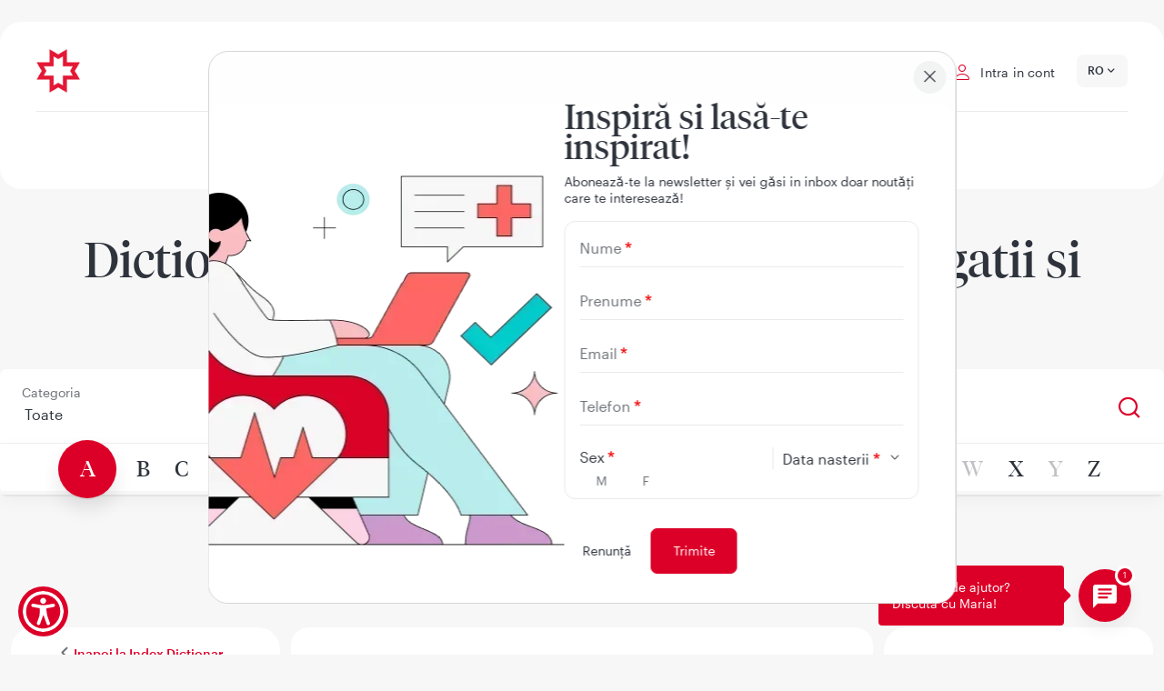

--- FILE ---
content_type: application/x-javascript
request_url: https://www.reginamaria.ro/sites/default/files/js/js_jM6I5BePMN2nhte7A9s_qxcxpVrc6-kTnTyPESdLvEw.js?scope=footer&delta=4&language=ro&theme=regina_maria&include=eJyFU1ty6yAM3RAxu-kvI0B21ACiICd1V3_l2JlO4mbuj_U4eqEjQ4zCUBYLuzKMjYsYSMlRcVzQQQjYO3lKJGscuETeeBTB5vC7csfoRkpqdguzsOuzzyTvQiYs2CAZn-BnsffvrocEvSfqstuJIe5q5bRogUdWbZyp4241GHfthr6acNZ-xW5i8DiawA1tbHOFNMTG1c8iXMzn14xtcTO5CIKVwgWb_VVNw4kKuAyNQMthuNQEupUKEs6v6NrspHjAM6f4mj0l9pBOXZZEZXrGuGqmbplbJC4nEszPAZtx110hZSM01lU8x-T1EZBgeW2tSGZlD9025AEteHMZJ8hY5gNYuc714O0U0UNzBa6mU65a_FHBelBilMZwsVcoyhmYLiBKK4X-YOHXYyRSEH04tOV-Ptv1uJFbfsJ0hb2r4vbni5aiuFIeziBG1oTtAAOvE4me7npxRvaLs3BVMaG7AcnKgmTU-nYTw3afGD8Ib_1PrBtttraxuxzgE74PTkyoi5AhogClPnTt-98g4WlK78Oy_oI6-luc67qm44D3Lf7lHPY1cwn4D7rVk4k
body_size: 105599
content:
/* @license GPL-2.0-or-later https://www.drupal.org/licensing/faq */
(function($,Drupal,once){Drupal.behaviors.betterExposedFiltersAutoSubmit={attach:function(context){var selectors='form[data-bef-auto-submit-full-form], [data-bef-auto-submit-full-form] form, [data-bef-auto-submit]';$(selectors,context).addBack(selectors).each(function(i,e){var $form=$(e);var autoSubmitDelay=$form.data('bef-auto-submit-delay')||500;$(once('bef-auto-submit',$form)).on('change',triggerSubmit).on('keyup',Drupal.debounce(triggerSubmit,autoSubmitDelay));});function triggerSubmit(e){var ignoredKeyCodes=[16,17,18,20,33,34,35,36,37,38,39,40,9,13,27];var $target=$(e.target);var $submit=$target.closest('form').find('[data-bef-auto-submit-click]');if($target.is('[data-bef-auto-submit-exclude], :submit'))return true;if($target.is(':text:not(.hasDatepicker), textarea')&&$.inArray(e.keyCode,ignoredKeyCodes)===-1)$submit.click();else{if(e.type==='change')$submit.click();}}}};}(jQuery,Drupal,once));;
(function($,Drupal){Drupal.behaviors.betterExposedFilters={attach:function(context){$('.bef-tree input[type=checkbox], .bef-checkboxes input[type=checkbox]').change(function(){_bef_highlight(this,context);}).filter(':checked').closest('.form-item',context).addClass('highlight');}};function _bef_highlight(elem,context){$elem=$(elem,context);$elem.attr('checked')?$elem.closest('.form-item',context).addClass('highlight'):$elem.closest('.form-item',context).removeClass('highlight');}})(jQuery,Drupal);;
(function($,Drupal){'use strict';function applyChosenBef($select){$select.next('.chosen-container').find('.chosen-search-input').attr('data-bef-auto-submit-exclude',true);}Drupal.behaviors.chosenBef={attach:function(context,settings){$(once('chosenBef','select')).each(function(){const $select=$(this);if($select.next('.chosen-container').length)applyChosenBef($select);else $select.on('chosen:ready',function(){applyChosenBef($select);});});}};})(jQuery,Drupal);;
(function($,Drupal){function DropButton(dropbutton,settings){const options=$.extend({title:Drupal.t('List additional actions')},settings);const $dropbutton=$(dropbutton);this.$dropbutton=$dropbutton;this.$list=$dropbutton.find('.dropbutton');this.$actions=this.$list.find('li').addClass('dropbutton-action');if(this.$actions.length>1){const $primary=this.$actions.slice(0,1);const $secondary=this.$actions.slice(1);$secondary.addClass('secondary-action');$primary.after(Drupal.theme('dropbuttonToggle',options));this.$dropbutton.addClass('dropbutton-multiple').on({'mouseleave.dropbutton':this.hoverOut.bind(this),'mouseenter.dropbutton':this.hoverIn.bind(this),'focusout.dropbutton':this.focusOut.bind(this),'focusin.dropbutton':this.focusIn.bind(this)});}else this.$dropbutton.addClass('dropbutton-single');}function dropbuttonClickHandler(e){e.preventDefault();$(e.target).closest('.dropbutton-wrapper').toggleClass('open');}Drupal.behaviors.dropButton={attach(context,settings){const dropbuttons=once('dropbutton','.dropbutton-wrapper',context);if(dropbuttons.length){const body=once('dropbutton-click','body');if(body.length)$(body).on('click','.dropbutton-toggle',dropbuttonClickHandler);dropbuttons.forEach((dropbutton)=>{DropButton.dropbuttons.push(new DropButton(dropbutton,settings.dropbutton));});}}};$.extend(DropButton,{dropbuttons:[]});$.extend(DropButton.prototype,{toggle(show){const isBool=typeof show==='boolean';show=isBool?show:!this.$dropbutton.hasClass('open');this.$dropbutton.toggleClass('open',show);},hoverIn(){if(this.timerID)window.clearTimeout(this.timerID);},hoverOut(){this.timerID=window.setTimeout(this.close.bind(this),500);},open(){this.toggle(true);},close(){this.toggle(false);},focusOut(e){this.hoverOut.call(this,e);},focusIn(e){this.hoverIn.call(this,e);}});$.extend(Drupal.theme,{dropbuttonToggle(options){return `<li class="dropbutton-toggle"><button type="button"><span class="dropbutton-arrow"><span class="visually-hidden">${options.title}</span></span></button></li>`;}});Drupal.DropButton=DropButton;})(jQuery,Drupal);;
!function(n){if("function"==typeof n.checkPlain){const c=n.checkPlain;n.checkPlain=function(n){return null==n?"":c(n);};}}(Drupal);;
/* @license MIT https://github.com/JJJ/chosen/blob/master/LICENSE.md */
/* Chosen v1.8.7 | (c) 2011-2018 by Harvest | MIT License, https://github.com/harvesthq/chosen/blob/master/LICENSE.md */

(function(){var t,e,s,i,n=function(t,e){return function(){return t.apply(e,arguments)}},r=function(t,e){function s(){this.constructor=t}for(var i in e)o.call(e,i)&&(t[i]=e[i]);return s.prototype=e.prototype,t.prototype=new s,t.__super__=e.prototype,t},o={}.hasOwnProperty;(i=function(){function t(){this.options_index=0,this.parsed=[]}return t.prototype.add_node=function(t){return"OPTGROUP"===t.nodeName.toUpperCase()?this.add_group(t):this.add_option(t)},t.prototype.add_group=function(t){var e,s,i,n,r,o;for(e=this.parsed.length,this.parsed.push({array_index:e,group:!0,label:t.label,title:t.title?t.title:void 0,children:0,disabled:t.disabled,classes:t.className}),o=[],s=0,i=(r=t.childNodes).length;s<i;s++)n=r[s],o.push(this.add_option(n,e,t.disabled));return o},t.prototype.add_option=function(t,e,s){if("OPTION"===t.nodeName.toUpperCase())return""!==t.text?(null!=e&&(this.parsed[e].children+=1),this.parsed.push({array_index:this.parsed.length,options_index:this.options_index,value:t.value,text:t.text,html:t.innerHTML,title:t.title?t.title:void 0,selected:t.selected,disabled:!0===s?s:t.disabled,group_array_index:e,group_label:null!=e?this.parsed[e].label:null,classes:t.className,style:t.style.cssText})):this.parsed.push({array_index:this.parsed.length,options_index:this.options_index,empty:!0}),this.options_index+=1},t}()).select_to_array=function(t){var e,s,n,r,o;for(r=new i,s=0,n=(o=t.childNodes).length;s<n;s++)e=o[s],r.add_node(e);return r.parsed},e=function(){function t(e,s){this.form_field=e,this.options=null!=s?s:{},this.label_click_handler=n(this.label_click_handler,this),t.browser_is_supported()&&(this.is_multiple=this.form_field.multiple,this.set_default_text(),this.set_default_values(),this.setup(),this.set_up_html(),this.register_observers(),this.on_ready())}return t.prototype.set_default_values=function(){return this.click_test_action=function(t){return function(e){return t.test_active_click(e)}}(this),this.activate_action=function(t){return function(e){return t.activate_field(e)}}(this),this.active_field=!1,this.mouse_on_container=!1,this.results_showing=!1,this.result_highlighted=null,this.is_rtl=this.options.rtl||/\bchosen-rtl\b/.test(this.form_field.className),this.allow_single_deselect=null!=this.options.allow_single_deselect&&null!=this.form_field.options[0]&&""===this.form_field.options[0].text&&this.options.allow_single_deselect,this.disable_search_threshold=this.options.disable_search_threshold||0,this.disable_search=this.options.disable_search||!1,this.enable_split_word_search=null==this.options.enable_split_word_search||this.options.enable_split_word_search,this.group_search=null==this.options.group_search||this.options.group_search,this.search_contains=this.options.search_contains||!1,this.single_backstroke_delete=null==this.options.single_backstroke_delete||this.options.single_backstroke_delete,this.max_selected_options=this.options.max_selected_options||Infinity,this.inherit_select_classes=this.options.inherit_select_classes||!1,this.display_selected_options=null==this.options.display_selected_options||this.options.display_selected_options,this.display_disabled_options=null==this.options.display_disabled_options||this.options.display_disabled_options,this.include_group_label_in_selected=this.options.include_group_label_in_selected||!1,this.max_shown_results=this.options.max_shown_results||Number.POSITIVE_INFINITY,this.case_sensitive_search=this.options.case_sensitive_search||!1,this.hide_results_on_select=null==this.options.hide_results_on_select||this.options.hide_results_on_select},t.prototype.set_default_text=function(){return this.form_field.getAttribute("data-placeholder")?this.default_text=this.form_field.getAttribute("data-placeholder"):this.is_multiple?this.default_text=this.options.placeholder_text_multiple||this.options.placeholder_text||t.default_multiple_text:this.default_text=this.options.placeholder_text_single||this.options.placeholder_text||t.default_single_text,this.default_text=this.escape_html(this.default_text),this.results_none_found=this.form_field.getAttribute("data-no_results_text")||this.options.no_results_text||t.default_no_result_text},t.prototype.choice_label=function(t){return this.include_group_label_in_selected&&null!=t.group_label?"<b class='group-name'>"+this.escape_html(t.group_label)+"</b>"+t.html:t.html},t.prototype.mouse_enter=function(){return this.mouse_on_container=!0},t.prototype.mouse_leave=function(){return this.mouse_on_container=!1},t.prototype.input_focus=function(t){if(this.is_multiple){if(!this.active_field)return setTimeout(function(t){return function(){return t.container_mousedown()}}(this),50)}else if(!this.active_field)return this.activate_field()},t.prototype.input_blur=function(t){if(!this.mouse_on_container)return this.active_field=!1,setTimeout(function(t){return function(){return t.blur_test()}}(this),100)},t.prototype.label_click_handler=function(t){return this.is_multiple?this.container_mousedown(t):this.activate_field()},t.prototype.results_option_build=function(t){var e,s,i,n,r,o,h;for(e="",h=0,n=0,r=(o=this.results_data).length;n<r&&(s=o[n],i="",""!==(i=s.group?this.result_add_group(s):this.result_add_option(s))&&(h++,e+=i),(null!=t?t.first:void 0)&&(s.selected&&this.is_multiple?this.choice_build(s):s.selected&&!this.is_multiple&&this.single_set_selected_text(this.choice_label(s))),!(h>=this.max_shown_results));n++);return e},t.prototype.result_add_option=function(t){var e,s;return t.search_match&&this.include_option_in_results(t)?(e=[],t.disabled||t.selected&&this.is_multiple||e.push("active-result"),!t.disabled||t.selected&&this.is_multiple||e.push("disabled-result"),t.selected&&e.push("result-selected"),null!=t.group_array_index&&e.push("group-option"),""!==t.classes&&e.push(t.classes),s=document.createElement("li"),s.className=e.join(" "),t.style&&(s.style.cssText=t.style),s.setAttribute("data-option-array-index",t.array_index),s.innerHTML=t.highlighted_html||t.html,t.title&&(s.title=t.title),this.outerHTML(s)):""},t.prototype.result_add_group=function(t){var e,s;return(t.search_match||t.group_match)&&t.active_options>0?((e=[]).push("group-result"),t.classes&&e.push(t.classes),s=document.createElement("li"),s.className=e.join(" "),s.innerHTML=t.highlighted_html||this.escape_html(t.label),t.title&&(s.title=t.title),this.outerHTML(s)):""},t.prototype.results_update_field=function(){if(this.set_default_text(),this.is_multiple||this.results_reset_cleanup(),this.result_clear_highlight(),this.results_build(),this.results_showing)return this.winnow_results()},t.prototype.reset_single_select_options=function(){var t,e,s,i,n;for(n=[],t=0,e=(s=this.results_data).length;t<e;t++)(i=s[t]).selected?n.push(i.selected=!1):n.push(void 0);return n},t.prototype.results_toggle=function(){return this.results_showing?this.results_hide():this.results_show()},t.prototype.results_search=function(t){return this.results_showing?this.winnow_results():this.results_show()},t.prototype.winnow_results=function(t){var e,s,i,n,r,o,h,l,c,_,a,u,d,p,f;for(this.no_results_clear(),_=0,e=(h=this.get_search_text()).replace(/[-[\]{}()*+?.,\\^$|#\s]/g,"\\$&"),c=this.get_search_regex(e),i=0,n=(l=this.results_data).length;i<n;i++)(r=l[i]).search_match=!1,a=null,u=null,r.highlighted_html="",this.include_option_in_results(r)&&(r.group&&(r.group_match=!1,r.active_options=0),null!=r.group_array_index&&this.results_data[r.group_array_index]&&(0===(a=this.results_data[r.group_array_index]).active_options&&a.search_match&&(_+=1),a.active_options+=1),f=r.group?r.label:r.text,r.group&&!this.group_search||(u=this.search_string_match(f,c),r.search_match=null!=u,r.search_match&&!r.group&&(_+=1),r.search_match?(h.length&&(d=u.index,o=f.slice(0,d),s=f.slice(d,d+h.length),p=f.slice(d+h.length),r.highlighted_html=this.escape_html(o)+"<em>"+this.escape_html(s)+"</em>"+this.escape_html(p)),null!=a&&(a.group_match=!0)):null!=r.group_array_index&&this.results_data[r.group_array_index].search_match&&(r.search_match=!0)));return this.result_clear_highlight(),_<1&&h.length?(this.update_results_content(""),this.no_results(h)):(this.update_results_content(this.results_option_build()),(null!=t?t.skip_highlight:void 0)?void 0:this.winnow_results_set_highlight())},t.prototype.get_search_regex=function(t){var e,s;return s=this.search_contains?t:"(^|\\s|\\b)"+t+"[^\\s]*",this.enable_split_word_search||this.search_contains||(s="^"+s),e=this.case_sensitive_search?"":"i",new RegExp(s,e)},t.prototype.search_string_match=function(t,e){var s;return s=e.exec(t),!this.search_contains&&(null!=s?s[1]:void 0)&&(s.index+=1),s},t.prototype.choices_count=function(){var t,e,s;if(null!=this.selected_option_count)return this.selected_option_count;for(this.selected_option_count=0,t=0,e=(s=this.form_field.options).length;t<e;t++)s[t].selected&&(this.selected_option_count+=1);return this.selected_option_count},t.prototype.choices_click=function(t){if(t.preventDefault(),this.activate_field(),!this.results_showing&&!this.is_disabled)return this.results_show()},t.prototype.keydown_checker=function(t){var e,s;switch(s=null!=(e=t.which)?e:t.keyCode,this.search_field_scale(),8!==s&&this.pending_backstroke&&this.clear_backstroke(),s){case 8:this.backstroke_length=this.get_search_field_value().length;break;case 9:this.results_showing&&!this.is_multiple&&this.result_select(t),this.mouse_on_container=!1;break;case 13:case 27:this.results_showing&&t.preventDefault();break;case 32:this.disable_search&&t.preventDefault();break;case 38:t.preventDefault(),this.keyup_arrow();break;case 40:t.preventDefault(),this.keydown_arrow()}},t.prototype.keyup_checker=function(t){var e,s;switch(s=null!=(e=t.which)?e:t.keyCode,this.search_field_scale(),s){case 8:this.is_multiple&&this.backstroke_length<1&&this.choices_count()>0?this.keydown_backstroke():this.pending_backstroke||(this.result_clear_highlight(),this.results_search());break;case 13:t.preventDefault(),this.results_showing&&this.result_select(t);break;case 27:this.results_showing&&this.results_hide();break;case 9:case 16:case 17:case 18:case 38:case 40:case 91:break;default:this.results_search()}},t.prototype.clipboard_event_checker=function(t){if(!this.is_disabled)return setTimeout(function(t){return function(){return t.results_search()}}(this),50)},t.prototype.container_width=function(){return null!=this.options.width?this.options.width:this.form_field.offsetWidth+"px"},t.prototype.include_option_in_results=function(t){return!(this.is_multiple&&!this.display_selected_options&&t.selected)&&(!(!this.display_disabled_options&&t.disabled)&&!t.empty)},t.prototype.search_results_touchstart=function(t){return this.touch_started=!0,this.search_results_mouseover(t)},t.prototype.search_results_touchmove=function(t){return this.touch_started=!1,this.search_results_mouseout(t)},t.prototype.search_results_touchend=function(t){if(this.touch_started)return this.search_results_mouseup(t)},t.prototype.outerHTML=function(t){var e;return t.outerHTML?t.outerHTML:((e=document.createElement("div")).appendChild(t),e.innerHTML)},t.prototype.get_single_html=function(){return'<a class="chosen-single chosen-default">\n  <span>'+this.default_text+'</span>\n  <div><b></b></div>\n</a>\n<div class="chosen-drop">\n  <div class="chosen-search">\n    <input class="chosen-search-input" type="text" autocomplete="off" />\n  </div>\n  <ul class="chosen-results"></ul>\n</div>'},t.prototype.get_multi_html=function(){return'<ul class="chosen-choices">\n  <li class="search-field">\n    <input class="chosen-search-input" type="text" autocomplete="off" value="'+this.default_text+'" />\n  </li>\n</ul>\n<div class="chosen-drop">\n  <ul class="chosen-results"></ul>\n</div>'},t.prototype.get_no_results_html=function(t){return'<li class="no-results">\n  '+this.results_none_found+" <span>"+this.escape_html(t)+"</span>\n</li>"},t.browser_is_supported=function(){return true},t.default_multiple_text="Select Some Options",t.default_single_text="Select an Option",t.default_no_result_text="No results match",t}(),(t=jQuery).fn.extend({chosen:function(i){return e.browser_is_supported()?this.each(function(e){var n,r;r=(n=t(this)).data("chosen"),"destroy"!==i?r instanceof s||n.data("chosen",new s(this,i)):r instanceof s&&r.destroy()}):this}}),s=function(s){function n(){return n.__super__.constructor.apply(this,arguments)}return r(n,e),n.prototype.setup=function(){return this.form_field_jq=t(this.form_field),this.current_selectedIndex=this.form_field.selectedIndex},n.prototype.set_up_html=function(){var e,s;return(e=["chosen-container"]).push("chosen-container-"+(this.is_multiple?"multi":"single")),this.inherit_select_classes&&this.form_field.className&&e.push(this.form_field.className),this.is_rtl&&e.push("chosen-rtl"),s={"class":e.join(" "),title:this.form_field.title},this.form_field.id.length&&(s.id=this.form_field.id.replace(/[^\w]/g,"_")+"_chosen"),this.container=t("<div />",s),this.container.width(this.container_width()),this.is_multiple?this.container.html(this.get_multi_html()):this.container.html(this.get_single_html()),this.form_field_jq.hide().after(this.container),this.dropdown=this.container.find("div.chosen-drop").first(),this.search_field=this.container.find("input").first(),this.search_results=this.container.find("ul.chosen-results").first(),this.search_field_scale(),this.search_no_results=this.container.find("li.no-results").first(),this.is_multiple?(this.search_choices=this.container.find("ul.chosen-choices").first(),this.search_container=this.container.find("li.search-field").first()):(this.search_container=this.container.find("div.chosen-search").first(),this.selected_item=this.container.find(".chosen-single").first()),this.results_build(),this.set_tab_index(),this.set_label_behavior()},n.prototype.on_ready=function(){return this.form_field_jq.trigger("chosen:ready",{chosen:this})},n.prototype.register_observers=function(){return this.container.on("touchstart.chosen",function(t){return function(e){t.container_mousedown(e)}}(this)),this.container.on("touchend.chosen",function(t){return function(e){t.container_mouseup(e)}}(this)),this.container.on("mousedown.chosen",function(t){return function(e){t.container_mousedown(e)}}(this)),this.container.on("mouseup.chosen",function(t){return function(e){t.container_mouseup(e)}}(this)),this.container.on("mouseenter.chosen",function(t){return function(e){t.mouse_enter(e)}}(this)),this.container.on("mouseleave.chosen",function(t){return function(e){t.mouse_leave(e)}}(this)),this.search_results.on("mouseup.chosen",function(t){return function(e){t.search_results_mouseup(e)}}(this)),this.search_results.on("mouseover.chosen",function(t){return function(e){t.search_results_mouseover(e)}}(this)),this.search_results.on("mouseout.chosen",function(t){return function(e){t.search_results_mouseout(e)}}(this)),this.search_results.on("mousewheel.chosen DOMMouseScroll.chosen",function(t){return function(e){t.search_results_mousewheel(e)}}(this)),this.search_results.on("touchstart.chosen",function(t){return function(e){t.search_results_touchstart(e)}}(this)),this.search_results.on("touchmove.chosen",function(t){return function(e){t.search_results_touchmove(e)}}(this)),this.search_results.on("touchend.chosen",function(t){return function(e){t.search_results_touchend(e)}}(this)),this.form_field_jq.on("chosen:updated.chosen",function(t){return function(e){t.results_update_field(e)}}(this)),this.form_field_jq.on("chosen:activate.chosen",function(t){return function(e){t.activate_field(e)}}(this)),this.form_field_jq.on("chosen:open.chosen",function(t){return function(e){t.container_mousedown(e)}}(this)),this.form_field_jq.on("chosen:close.chosen",function(t){return function(e){t.close_field(e)}}(this)),this.search_field.on("blur.chosen",function(t){return function(e){t.input_blur(e)}}(this)),this.search_field.on("keyup.chosen",function(t){return function(e){t.keyup_checker(e)}}(this)),this.search_field.on("keydown.chosen",function(t){return function(e){t.keydown_checker(e)}}(this)),this.search_field.on("focus.chosen",function(t){return function(e){t.input_focus(e)}}(this)),this.search_field.on("cut.chosen",function(t){return function(e){t.clipboard_event_checker(e)}}(this)),this.search_field.on("paste.chosen",function(t){return function(e){t.clipboard_event_checker(e)}}(this)),this.is_multiple?this.search_choices.on("click.chosen",function(t){return function(e){t.choices_click(e)}}(this)):this.container.on("click.chosen",function(t){t.preventDefault()})},n.prototype.destroy=function(){return t(this.container[0].ownerDocument).off("click.chosen",this.click_test_action),this.form_field_label.length>0&&this.form_field_label.off("click.chosen"),this.search_field[0].tabIndex&&(this.form_field_jq[0].tabIndex=this.search_field[0].tabIndex),this.container.remove(),this.form_field_jq.removeData("chosen"),this.form_field_jq.show()},n.prototype.search_field_disabled=function(){return this.is_disabled=this.form_field.disabled||this.form_field_jq.parents("fieldset").is(":disabled"),this.container.toggleClass("chosen-disabled",this.is_disabled),this.search_field[0].disabled=this.is_disabled,this.is_multiple||this.selected_item.off("focus.chosen",this.activate_field),this.is_disabled?this.close_field():this.is_multiple?void 0:this.selected_item.on("focus.chosen",this.activate_field)},n.prototype.container_mousedown=function(e){var s;if(!this.is_disabled)return!e||"mousedown"!==(s=e.type)&&"touchstart"!==s||this.results_showing||e.preventDefault(),null!=e&&t(e.target).hasClass("search-choice-close")?void 0:(this.active_field?this.is_multiple||!e||t(e.target)[0]!==this.selected_item[0]&&!t(e.target).parents("a.chosen-single").length||(e.preventDefault(),this.results_toggle()):(this.is_multiple&&this.search_field.val(""),t(this.container[0].ownerDocument).on("click.chosen",this.click_test_action),this.results_show()),this.activate_field())},n.prototype.container_mouseup=function(t){if("ABBR"===t.target.nodeName&&!this.is_disabled)return this.results_reset(t)},n.prototype.search_results_mousewheel=function(t){var e;if(t.originalEvent&&(e=t.originalEvent.deltaY||-t.originalEvent.wheelDelta||t.originalEvent.detail),null!=e)return t.preventDefault(),"DOMMouseScroll"===t.type&&(e*=40),this.search_results.scrollTop(e+this.search_results.scrollTop())},n.prototype.blur_test=function(t){if(!this.active_field&&this.container.hasClass("chosen-container-active"))return this.close_field()},n.prototype.close_field=function(){return t(this.container[0].ownerDocument).off("click.chosen",this.click_test_action),this.active_field=!1,this.results_hide(),this.container.removeClass("chosen-container-active"),this.clear_backstroke(),this.show_search_field_default(),this.search_field_scale(),this.search_field.blur()},n.prototype.activate_field=function(){if(!this.is_disabled)return this.container.addClass("chosen-container-active"),this.active_field=!0,this.search_field.val(this.search_field.val()),this.search_field.focus()},n.prototype.test_active_click=function(e){var s;return(s=t(e.target).closest(".chosen-container")).length&&this.container[0]===s[0]?this.active_field=!0:this.close_field()},n.prototype.results_build=function(){return this.parsing=!0,this.selected_option_count=null,this.results_data=i.select_to_array(this.form_field),this.is_multiple?this.search_choices.find("li.search-choice").remove():(this.single_set_selected_text(),this.disable_search||this.form_field.options.length<=this.disable_search_threshold?(this.search_field[0].readOnly=!0,this.container.addClass("chosen-container-single-nosearch")):(this.search_field[0].readOnly=!1,this.container.removeClass("chosen-container-single-nosearch"))),this.update_results_content(this.results_option_build({first:!0})),this.search_field_disabled(),this.show_search_field_default(),this.search_field_scale(),this.parsing=!1},n.prototype.result_do_highlight=function(t){var e,s,i,n,r;if(t.length){if(this.result_clear_highlight(),this.result_highlight=t,this.result_highlight.addClass("highlighted"),i=parseInt(this.search_results.css("maxHeight"),10),r=this.search_results.scrollTop(),n=i+r,s=this.result_highlight.position().top+this.search_results.scrollTop(),(e=s+this.result_highlight.outerHeight())>=n)return this.search_results.scrollTop(e-i>0?e-i:0);if(s<r)return this.search_results.scrollTop(s)}},n.prototype.result_clear_highlight=function(){return this.result_highlight&&this.result_highlight.removeClass("highlighted"),this.result_highlight=null},n.prototype.results_show=function(){return this.is_multiple&&this.max_selected_options<=this.choices_count()?(this.form_field_jq.trigger("chosen:maxselected",{chosen:this}),!1):(this.container.addClass("chosen-with-drop"),this.results_showing=!0,this.search_field.focus(),this.search_field.val(this.get_search_field_value()),this.winnow_results(),this.form_field_jq.trigger("chosen:showing_dropdown",{chosen:this}))},n.prototype.update_results_content=function(t){return this.search_results.html(t)},n.prototype.results_hide=function(){return this.results_showing&&(this.result_clear_highlight(),this.container.removeClass("chosen-with-drop"),this.form_field_jq.trigger("chosen:hiding_dropdown",{chosen:this})),this.results_showing=!1},n.prototype.set_tab_index=function(t){var e;if(this.form_field.tabIndex)return e=this.form_field.tabIndex,this.form_field.tabIndex=-1,this.search_field[0].tabIndex=e},n.prototype.set_label_behavior=function(){if(this.form_field_label=this.form_field_jq.parents("label"),!this.form_field_label.length&&this.form_field.id.length&&(this.form_field_label=t("label[for='"+this.form_field.id+"']")),this.form_field_label.length>0)return this.form_field_label.on("click.chosen",this.label_click_handler)},n.prototype.show_search_field_default=function(){return this.is_multiple&&this.choices_count()<1&&!this.active_field?(this.search_field.val(this.default_text),this.search_field.addClass("default")):(this.search_field.val(""),this.search_field.removeClass("default"))},n.prototype.search_results_mouseup=function(e){var s;if((s=t(e.target).hasClass("active-result")?t(e.target):t(e.target).parents(".active-result").first()).length)return this.result_highlight=s,this.result_select(e),this.search_field.focus()},n.prototype.search_results_mouseover=function(e){var s;if(s=t(e.target).hasClass("active-result")?t(e.target):t(e.target).parents(".active-result").first())return this.result_do_highlight(s)},n.prototype.search_results_mouseout=function(e){if(t(e.target).hasClass("active-result")||t(e.target).parents(".active-result").first())return this.result_clear_highlight()},n.prototype.choice_build=function(e){var s,i;return s=t("<li />",{"class":"search-choice"}).html("<span>"+this.choice_label(e)+"</span>"),e.disabled?s.addClass("search-choice-disabled"):((i=t("<a />",{"class":"search-choice-close","data-option-array-index":e.array_index})).on("click.chosen",function(t){return function(e){return t.choice_destroy_link_click(e)}}(this)),s.append(i)),this.search_container.before(s)},n.prototype.choice_destroy_link_click=function(e){if(e.preventDefault(),e.stopPropagation(),!this.is_disabled)return this.choice_destroy(t(e.target))},n.prototype.choice_destroy=function(t){if(this.result_deselect(t[0].getAttribute("data-option-array-index")))return this.active_field?this.search_field.focus():this.show_search_field_default(),this.is_multiple&&this.choices_count()>0&&this.get_search_field_value().length<1&&this.results_hide(),t.parents("li").first().remove(),this.search_field_scale()},n.prototype.results_reset=function(){if(this.reset_single_select_options(),this.form_field.options[0].selected=!0,this.single_set_selected_text(),this.show_search_field_default(),this.results_reset_cleanup(),this.trigger_form_field_change(),this.active_field)return this.results_hide()},n.prototype.results_reset_cleanup=function(){return this.current_selectedIndex=this.form_field.selectedIndex,this.selected_item.find("abbr").remove()},n.prototype.result_select=function(t){var e,s;if(this.result_highlight)return e=this.result_highlight,this.result_clear_highlight(),this.is_multiple&&this.max_selected_options<=this.choices_count()?(this.form_field_jq.trigger("chosen:maxselected",{chosen:this}),!1):(this.is_multiple?e.removeClass("active-result"):this.reset_single_select_options(),e.addClass("result-selected"),s=this.results_data[e[0].getAttribute("data-option-array-index")],s.selected=!0,this.form_field.options[s.options_index].selected=!0,this.selected_option_count=null,this.is_multiple?this.choice_build(s):this.single_set_selected_text(this.choice_label(s)),this.is_multiple&&(!this.hide_results_on_select||t.metaKey||t.ctrlKey)?t.metaKey||t.ctrlKey?this.winnow_results({skip_highlight:!0}):(this.search_field.val(""),this.winnow_results()):(this.results_hide(),this.show_search_field_default()),(this.is_multiple||this.form_field.selectedIndex!==this.current_selectedIndex)&&this.trigger_form_field_change({selected:this.form_field.options[s.options_index].value}),this.current_selectedIndex=this.form_field.selectedIndex,t.preventDefault(),this.search_field_scale())},n.prototype.single_set_selected_text=function(t){return null==t&&(t=this.default_text),t===this.default_text?this.selected_item.addClass("chosen-default"):(this.single_deselect_control_build(),this.selected_item.removeClass("chosen-default")),this.selected_item.find("span").html(t)},n.prototype.result_deselect=function(t){var e;return e=this.results_data[t],!this.form_field.options[e.options_index].disabled&&(e.selected=!1,this.form_field.options[e.options_index].selected=!1,this.selected_option_count=null,this.result_clear_highlight(),this.results_showing&&this.winnow_results(),this.trigger_form_field_change({deselected:this.form_field.options[e.options_index].value}),this.search_field_scale(),!0)},n.prototype.single_deselect_control_build=function(){if(this.allow_single_deselect)return this.selected_item.find("abbr").length||this.selected_item.find("span").first().after('<abbr class="search-choice-close"></abbr>'),this.selected_item.addClass("chosen-single-with-deselect")},n.prototype.get_search_field_value=function(){return this.search_field.val()},n.prototype.get_search_text=function(){return t.trim(this.get_search_field_value())},n.prototype.escape_html=function(e){return t("<div/>").text(e).html()},n.prototype.winnow_results_set_highlight=function(){var t,e;if(e=this.is_multiple?[]:this.search_results.find(".result-selected.active-result"),null!=(t=e.length?e.first():this.search_results.find(".active-result").first()))return this.result_do_highlight(t)},n.prototype.no_results=function(t){var e;return e=this.get_no_results_html(t),this.search_results.append(e),this.form_field_jq.trigger("chosen:no_results",{chosen:this})},n.prototype.no_results_clear=function(){return this.search_results.find(".no-results").remove()},n.prototype.keydown_arrow=function(){var t;return this.results_showing&&this.result_highlight?(t=this.result_highlight.nextAll("li.active-result").first())?this.result_do_highlight(t):void 0:this.results_show()},n.prototype.keyup_arrow=function(){var t;return this.results_showing||this.is_multiple?this.result_highlight?(t=this.result_highlight.prevAll("li.active-result")).length?this.result_do_highlight(t.first()):(this.choices_count()>0&&this.results_hide(),this.result_clear_highlight()):void 0:this.results_show()},n.prototype.keydown_backstroke=function(){var t;return this.pending_backstroke?(this.choice_destroy(this.pending_backstroke.find("a").first()),this.clear_backstroke()):(t=this.search_container.siblings("li.search-choice").last()).length&&!t.hasClass("search-choice-disabled")?(this.pending_backstroke=t,this.single_backstroke_delete?this.keydown_backstroke():this.pending_backstroke.addClass("search-choice-focus")):void 0},n.prototype.clear_backstroke=function(){return this.pending_backstroke&&this.pending_backstroke.removeClass("search-choice-focus"),this.pending_backstroke=null},n.prototype.search_field_scale=function(){var e,s,i,n,r,o,h;if(this.is_multiple){for(r={position:"absolute",left:"-1000px",top:"-1000px",display:"none",whiteSpace:"pre"},s=0,i=(o=["fontSize","fontStyle","fontWeight","fontFamily","lineHeight","textTransform","letterSpacing"]).length;s<i;s++)r[n=o[s]]=this.search_field.css(n);return(e=t("<div />").css(r)).text(this.get_search_field_value()),t("body").append(e),h=e.width()+25,e.remove(),this.container.is(":visible")&&(h=Math.min(this.container.outerWidth()-10,h)),this.search_field.width(h)}},n.prototype.trigger_form_field_change=function(t){return this.form_field_jq.trigger("input",t),this.form_field_jq.trigger("change",t)},n}()}).call(this);
;
/* @license GNU GPL v2 https://www.drupal.org/about/licensing */
(function($,Drupal,drupalSettings,once){'use strict';if(typeof $!=="undefined"&&typeof $.trim==="undefined")$.trim=function(text){if(text==null)return "";return String.prototype.trim.call(String(text));};$.fn.oldChosen=$.fn.chosen;$.fn.chosen=function(options){var select=$(this),is_creating_chosen=!!options;if(is_creating_chosen&&select.css('position')==='absolute')select.removeAttr('style');var ret=select.oldChosen(options);if(is_creating_chosen&&select.css('display')==='none'){select.attr('style','display:visible; position:absolute; width:0px; height: 0px; clip:rect(0,0,0,0)');select.attr('tabindex',-1);}return ret;};$(document).on('state:disabled','select',function(e){$(e.target).trigger('chosen:updated');});Drupal.behaviors.chosen={settings:{ignoreSelector:'#field-ui-field-storage-add-form select, #entity-form-display-edit-form select, #entity-view-display-edit-form select, .wysiwyg, .draggable select[name$="[weight]"], .draggable select[name$="[position]"], .locale-translate-filter-form select, .chosen-disable, .chosen-processed',optedInSelector:'select.chosen-enable',selector:'select:visible'},attach:function(context,settings){this.settings=this.getSettings(settings);$(once('chosen',this.getElements(context))).each(function(i,element){var $element=$(element);if($element.parents('#drupal-modal').length)$element.on('chosen:showing_dropdown',function(e){$element.next().find('.chosen-drop').css('position','static');$element.trigger('dialogContentResize');}).on('chosen:hiding_dropdown',function(e){$element.next().find('.chosen-drop').css('position','');$element.trigger('dialogContentResize');});this.createChosen(element);}.bind(this));},createChosen:function(element){var $element=$(element);var options=this.getElementOptions($element);$element.chosen(options);if(options.add_helper_buttons||$element.attr('chosen_add_helper_buttons'))if($element.attr('multiple')){var $all=$('<button/>',{type:'button',class:'button chosen-helper-btn',text:'All',click:function(){$element.find('option').prop('selected',true);$element.trigger('chosen:updated',true);}});$element.parent().append($all);var $none=$('<button/>',{type:'button',class:'button chosen-helper-btn',text:'None',click:function(){$element.find('option').prop('selected',false);$element.trigger('chosen:updated',true);}});$element.parent().append($none);}},filterElements:function(element){var $element=$(element);if($element.is(this.settings.ignoreSelector))return false;var minOptions=$element.attr('multiple')?this.settings.minimum_multiple:this.settings.minimum_single;return !minOptions||$element.find('option').length>=minOptions;},getElements:function(context,selector){var $context=$(context||document);var $elements=$context.find(selector||this.settings.selector);$elements=$elements.filter(function(i,element){return this.filterElements(element);}.bind(this));$elements=$elements.add($context.find(this.settings.optedInSelector));return $elements;},getElementOptions:function(element){var $element=$(element);var options=$.extend({},this.settings.options);var dimension;var width;if(this.settings.minimum_width>0){if(this.settings.use_relative_width){dimension='%';width=($element.width()/$element.parent().width()*100).toPrecision(5);}else{dimension='px';width=$element.width();}if(width<this.settings.minimum_width)options.width=this.settings.minimum_width+dimension;else options.width=width+dimension;}var cardinality;if($element.attr('multiple')&&(cardinality=$element.data('cardinality')))options.max_selected_options=cardinality;return options;},getSettings:function(settings){return $.extend(true,{},this.settings,settings&&settings.chosen||drupalSettings.chosen);}};})(jQuery,Drupal,drupalSettings,once);;
/* @license GPL-2.0-or-later https://www.drupal.org/licensing/faq */
!function(e,o,c){o.behaviors.chosenPlaceholder={attach(n,t){const s=(o.behaviors.chosen.getSettings()||{}).options||{};c("chosen","select.form-select",n).forEach(o=>{const c=e(o);c.chosen(s);const n=c.next(".chosen-container"),t=s.placeholder_text_single||"";n.find(".chosen-drop .chosen-search input").attr("placeholder",t)})}}}(jQuery,Drupal,once);

;
/* @license GPL-2.0-or-later https://raw.githubusercontent.com/jquery-form/form/master/LICENSE */
(function(factory){if(typeof define==='function'&&define.amd)define(['jquery'],factory);else if(typeof module==='object'&&module.exports)module.exports=function(root,jQuery){if(typeof jQuery==='undefined')if(typeof window!=='undefined')jQuery=require('jquery');else jQuery=require('jquery')(root);factory(jQuery);return jQuery;};else factory(jQuery);}(function($){'use strict';var rCRLF=/\r?\n/g;var feature={};feature.fileapi=$('<input type="file">').get(0).files!==undefined;feature.formdata=(typeof window.FormData!=='undefined');var hasProp=!!$.fn.prop;$.fn.attr2=function(){if(!hasProp)return this.attr.apply(this,arguments);var val=this.prop.apply(this,arguments);if((val&&val.jquery)||typeof val==='string')return val;return this.attr.apply(this,arguments);};$.fn.ajaxSubmit=function(options,data,dataType,onSuccess){if(!this.length){log('ajaxSubmit: skipping submit process - no element selected');return this;}var method,action,url,isMsie,iframeSrc,$form=this;if(typeof options==='function')options={success:options};else if(typeof options==='string'||(options===false&&arguments.length>0)){options={'url':options,'data':data,'dataType':dataType};if(typeof onSuccess==='function')options.success=onSuccess;}else{if(typeof options==='undefined')options={};}method=options.method||options.type||this.attr2('method');action=options.url||this.attr2('action');url=(typeof action==='string')?action.trim():'';url=url||window.location.href||'';if(url)url=(url.match(/^([^#]+)/)||[])[1];isMsie=/(MSIE|Trident)/.test(navigator.userAgent||'');iframeSrc=(isMsie&&/^https/i.test(window.location.href||''))?'javascript:false':'about:blank';options=$.extend(true,{url,success:$.ajaxSettings.success,type:method||$.ajaxSettings.type,iframeSrc},options);var veto={};this.trigger('form-pre-serialize',[this,options,veto]);if(veto.veto){log('ajaxSubmit: submit vetoed via form-pre-serialize trigger');return this;}if(options.beforeSerialize&&options.beforeSerialize(this,options)===false){log('ajaxSubmit: submit aborted via beforeSerialize callback');return this;}var traditional=options.traditional;if(typeof traditional==='undefined')traditional=$.ajaxSettings.traditional;var elements=[];var qx,a=this.formToArray(options.semantic,elements,options.filtering);if(options.data){var optionsData=typeof (options.data)==="function"?options.data(a):options.data;options.extraData=optionsData;qx=$.param(optionsData,traditional);}if(options.beforeSubmit&&options.beforeSubmit(a,this,options)===false){log('ajaxSubmit: submit aborted via beforeSubmit callback');return this;}this.trigger('form-submit-validate',[a,this,options,veto]);if(veto.veto){log('ajaxSubmit: submit vetoed via form-submit-validate trigger');return this;}var q=$.param(a,traditional);if(qx)q=(q?(q+'&'+qx):qx);if(options.type.toUpperCase()==='GET'){options.url+=(options.url.indexOf('?')>=0?'&':'?')+q;options.data=null;}else options.data=q;var callbacks=[];if(options.resetForm)callbacks.push(function(){$form.resetForm();});if(options.clearForm)callbacks.push(function(){$form.clearForm(options.includeHidden);});if(!options.dataType&&options.target){var oldSuccess=options.success||function(){};callbacks.push(function(data,textStatus,jqXHR){var successArguments=arguments,fn=options.replaceTarget?'replaceWith':'html';$(options.target)[fn](data).each(function(){oldSuccess.apply(this,successArguments);});});}else{if(options.success)if(Array.isArray(options.success))callbacks=callbacks.concat(options.success);else callbacks.push(options.success);}options.success=function(data,status,xhr){var context=options.context||this;for(var i=0,max=callbacks.length;i<max;i++)callbacks[i].apply(context,[data,status,xhr||$form,$form]);};if(options.error){var oldError=options.error;options.error=function(xhr,status,error){var context=options.context||this;oldError.apply(context,[xhr,status,error,$form]);};}if(options.complete){var oldComplete=options.complete;options.complete=function(xhr,status){var context=options.context||this;oldComplete.apply(context,[xhr,status,$form]);};}var fileInputs=$('input[type=file]:enabled',this).filter(function(){return $(this).val()!=='';});var hasFileInputs=fileInputs.length>0;var mp='multipart/form-data';var multipart=($form.attr('enctype')===mp||$form.attr('encoding')===mp);var fileAPI=feature.fileapi&&feature.formdata;log('fileAPI :'+fileAPI);var shouldUseFrame=(hasFileInputs||multipart)&&!fileAPI;var jqxhr;if(options.iframe!==false&&(options.iframe||shouldUseFrame))if(options.closeKeepAlive)$.get(options.closeKeepAlive,function(){jqxhr=fileUploadIframe(a);});else jqxhr=fileUploadIframe(a);else if((hasFileInputs||multipart)&&fileAPI)jqxhr=fileUploadXhr(a);else jqxhr=$.ajax(options);$form.removeData('jqxhr').data('jqxhr',jqxhr);for(var k=0;k<elements.length;k++)elements[k]=null;this.trigger('form-submit-notify',[this,options]);return this;function deepSerialize(extraData){var serialized=$.param(extraData,options.traditional).split('&');var len=serialized.length;var result=[];var i,part;for(i=0;i<len;i++){serialized[i]=serialized[i].replace(/\+/g,' ');part=serialized[i].split('=');result.push([decodeURIComponent(part[0]),decodeURIComponent(part[1])]);}return result;}function fileUploadXhr(a){var formdata=new FormData();for(var i=0;i<a.length;i++)formdata.append(a[i].name,a[i].value);if(options.extraData){var serializedData=deepSerialize(options.extraData);for(i=0;i<serializedData.length;i++)if(serializedData[i])formdata.append(serializedData[i][0],serializedData[i][1]);}options.data=null;var s=$.extend(true,{},$.ajaxSettings,options,{contentType:false,processData:false,cache:false,type:method||'POST'});if(options.uploadProgress)s.xhr=function(){var xhr=$.ajaxSettings.xhr();if(xhr.upload)xhr.upload.addEventListener('progress',function(event){var percent=0;var position=event.loaded||event.position;var total=event.total;if(event.lengthComputable)percent=Math.ceil(position/total*100);options.uploadProgress(event,position,total,percent);},false);return xhr;};s.data=null;var beforeSend=s.beforeSend;s.beforeSend=function(xhr,o){if(options.formData)o.data=options.formData;else o.data=formdata;if(beforeSend)beforeSend.call(this,xhr,o);};return $.ajax(s);}function fileUploadIframe(a){var form=$form[0],el,i,s,g,id,$io,io,xhr,sub,n,timedOut,timeoutHandle;var deferred=$.Deferred();deferred.abort=function(status){xhr.abort(status);};if(a)for(i=0;i<elements.length;i++){el=$(elements[i]);if(hasProp)el.prop('disabled',false);else el.removeAttr('disabled');}s=$.extend(true,{},$.ajaxSettings,options);s.context=s.context||s;id='jqFormIO'+new Date().getTime();var ownerDocument=form.ownerDocument;var $body=$form.closest('body');if(s.iframeTarget){$io=$(s.iframeTarget,ownerDocument);n=$io.attr2('name');if(!n)$io.attr2('name',id);else id=n;}else{$io=$('<iframe name="'+id+'" src="'+s.iframeSrc+'" />',ownerDocument);$io.css({position:'absolute',top:'-1000px',left:'-1000px'});}io=$io[0];xhr={aborted:0,responseText:null,responseXML:null,status:0,statusText:'n/a',getAllResponseHeaders:function(){},getResponseHeader:function(){},setRequestHeader:function(){},abort:function(status){var e=(status==='timeout'?'timeout':'aborted');log('aborting upload... '+e);this.aborted=1;try{if(io.contentWindow.document.execCommand)io.contentWindow.document.execCommand('Stop');}catch(ignore){}$io.attr('src',s.iframeSrc);xhr.error=e;if(s.error)s.error.call(s.context,xhr,e,status);if(g)$.event.trigger('ajaxError',[xhr,s,e]);if(s.complete)s.complete.call(s.context,xhr,e);}};g=s.global;if(g&&$.active++===0)$.event.trigger('ajaxStart');if(g)$.event.trigger('ajaxSend',[xhr,s]);if(s.beforeSend&&s.beforeSend.call(s.context,xhr,s)===false){if(s.global)$.active--;deferred.reject();return deferred;}if(xhr.aborted){deferred.reject();return deferred;}sub=form.clk;if(sub){n=sub.name;if(n&&!sub.disabled){s.extraData=s.extraData||{};s.extraData[n]=sub.value;if(sub.type==='image'){s.extraData[n+'.x']=form.clk_x;s.extraData[n+'.y']=form.clk_y;}}}var CLIENT_TIMEOUT_ABORT=1;var SERVER_ABORT=2;function getDoc(frame){var doc=null;try{if(frame.contentWindow)doc=frame.contentWindow.document;}catch(err){log('cannot get iframe.contentWindow document: '+err);}if(doc)return doc;try{doc=frame.contentDocument?frame.contentDocument:frame.document;}catch(err){log('cannot get iframe.contentDocument: '+err);doc=frame.document;}return doc;}var csrf_token=$('meta[name=csrf-token]').attr('content');var csrf_param=$('meta[name=csrf-param]').attr('content');if(csrf_param&&csrf_token){s.extraData=s.extraData||{};s.extraData[csrf_param]=csrf_token;}function doSubmit(){var t=$form.attr2('target'),a=$form.attr2('action'),mp='multipart/form-data',et=$form.attr('enctype')||$form.attr('encoding')||mp;form.setAttribute('target',id);if(!method||/post/i.test(method))form.setAttribute('method','POST');if(a!==s.url)form.setAttribute('action',s.url);if(!s.skipEncodingOverride&&(!method||/post/i.test(method)))$form.attr({encoding:'multipart/form-data',enctype:'multipart/form-data'});if(s.timeout)timeoutHandle=setTimeout(function(){timedOut=true;cb(CLIENT_TIMEOUT_ABORT);},s.timeout);function checkState(){try{var state=getDoc(io).readyState;log('state = '+state);if(state&&state.toLowerCase()==='uninitialized')setTimeout(checkState,50);}catch(e){log('Server abort: ',e,' (',e.name,')');cb(SERVER_ABORT);if(timeoutHandle)clearTimeout(timeoutHandle);timeoutHandle=undefined;}}var extraInputs=[];try{if(s.extraData)for(var n in s.extraData)if(s.extraData.hasOwnProperty(n))if($.isPlainObject(s.extraData[n])&&s.extraData[n].hasOwnProperty('name')&&s.extraData[n].hasOwnProperty('value'))extraInputs.push($('<input type="hidden" name="'+s.extraData[n].name+'">',ownerDocument).val(s.extraData[n].value).appendTo(form)[0]);else extraInputs.push($('<input type="hidden" name="'+n+'">',ownerDocument).val(s.extraData[n]).appendTo(form)[0]);if(!s.iframeTarget)$io.appendTo($body);if(io.attachEvent)io.attachEvent('onload',cb);else io.addEventListener('load',cb,false);setTimeout(checkState,15);try{form.submit();}catch(err){var submitFn=document.createElement('form').submit;submitFn.apply(form);}}finally{form.setAttribute('action',a);form.setAttribute('enctype',et);if(t)form.setAttribute('target',t);else $form.removeAttr('target');$(extraInputs).remove();}}if(s.forceSync)doSubmit();else setTimeout(doSubmit,10);var data,doc,domCheckCount=50,callbackProcessed;function cb(e){if(xhr.aborted||callbackProcessed)return;doc=getDoc(io);if(!doc){log('cannot access response document');e=SERVER_ABORT;}if(e===CLIENT_TIMEOUT_ABORT&&xhr){xhr.abort('timeout');deferred.reject(xhr,'timeout');return;}if(e===SERVER_ABORT&&xhr){xhr.abort('server abort');deferred.reject(xhr,'error','server abort');return;}if(!doc||doc.location.href===s.iframeSrc)if(!timedOut)return;if(io.detachEvent)io.detachEvent('onload',cb);else io.removeEventListener('load',cb,false);var status='success',errMsg;try{if(timedOut)throw 'timeout';var isXml=s.dataType==='xml'||doc.XMLDocument||$.isXMLDoc(doc);log('isXml='+isXml);if(!isXml&&window.opera&&(doc.body===null||!doc.body.innerHTML))if(--domCheckCount){log('requeing onLoad callback, DOM not available');setTimeout(cb,250);return;}var docRoot=doc.body?doc.body:doc.documentElement;xhr.responseText=docRoot?docRoot.innerHTML:null;xhr.responseXML=doc.XMLDocument?doc.XMLDocument:doc;if(isXml)s.dataType='xml';xhr.getResponseHeader=function(header){var headers={'content-type':s.dataType};return headers[header.toLowerCase()];};if(docRoot){xhr.status=Number(docRoot.getAttribute('status'))||xhr.status;xhr.statusText=docRoot.getAttribute('statusText')||xhr.statusText;}var dt=(s.dataType||'').toLowerCase();var scr=/(json|script|text)/.test(dt);if(scr||s.textarea){var ta=doc.getElementsByTagName('textarea')[0];if(ta){xhr.responseText=ta.value;xhr.status=Number(ta.getAttribute('status'))||xhr.status;xhr.statusText=ta.getAttribute('statusText')||xhr.statusText;}else{if(scr){var pre=doc.getElementsByTagName('pre')[0];var b=doc.getElementsByTagName('body')[0];if(pre)xhr.responseText=pre.textContent?pre.textContent:pre.innerText;else{if(b)xhr.responseText=b.textContent?b.textContent:b.innerText;}}}}else{if(dt==='xml'&&!xhr.responseXML&&xhr.responseText)xhr.responseXML=toXml(xhr.responseText);}try{data=httpData(xhr,dt,s);}catch(err){status='parsererror';xhr.error=errMsg=(err||status);}}catch(err){log('error caught: ',err);status='error';xhr.error=errMsg=(err||status);}if(xhr.aborted){log('upload aborted');status=null;}if(xhr.status)status=((xhr.status>=200&&xhr.status<300)||xhr.status===304)?'success':'error';if(status==='success'){if(s.success)s.success.call(s.context,data,'success',xhr);deferred.resolve(xhr.responseText,'success',xhr);if(g)$.event.trigger('ajaxSuccess',[xhr,s]);}else{if(status){if(typeof errMsg==='undefined')errMsg=xhr.statusText;if(s.error)s.error.call(s.context,xhr,status,errMsg);deferred.reject(xhr,'error',errMsg);if(g)$.event.trigger('ajaxError',[xhr,s,errMsg]);}}if(g)$.event.trigger('ajaxComplete',[xhr,s]);if(g&&!--$.active)$.event.trigger('ajaxStop');if(s.complete)s.complete.call(s.context,xhr,status);callbackProcessed=true;if(s.timeout)clearTimeout(timeoutHandle);setTimeout(function(){if(!s.iframeTarget)$io.remove();else $io.attr('src',s.iframeSrc);xhr.responseXML=null;},100);}var toXml=$.parseXML||function(s,doc){if(window.ActiveXObject){doc=new ActiveXObject('Microsoft.XMLDOM');doc.async='false';doc.loadXML(s);}else doc=(new DOMParser()).parseFromString(s,'text/xml');return (doc&&doc.documentElement&&doc.documentElement.nodeName!=='parsererror')?doc:null;};var parseJSON=$.parseJSON||function(s){return window['eval']('('+s+')');};var httpData=function(xhr,type,s){var ct=xhr.getResponseHeader('content-type')||'',xml=((type==='xml'||!type)&&ct.indexOf('xml')>=0),data=xml?xhr.responseXML:xhr.responseText;if(xml&&data.documentElement.nodeName==='parsererror')if($.error)$.error('parsererror');if(s&&s.dataFilter)data=s.dataFilter(data,type);if(typeof data==='string')if((type==='json'||!type)&&ct.indexOf('json')>=0)data=parseJSON(data);else{if((type==='script'||!type)&&ct.indexOf('javascript')>=0)$.globalEval(data);}return data;};return deferred;}};$.fn.ajaxForm=function(options,data,dataType,onSuccess){if(typeof options==='string'||(options===false&&arguments.length>0)){options={'url':options,'data':data,'dataType':dataType};if(typeof onSuccess==='function')options.success=onSuccess;}options=options||{};options.delegation=options.delegation&&typeof $.fn.on==='function';if(!options.delegation&&this.length===0){var o={s:this.selector,c:this.context};if(!$.isReady&&o.s){log('DOM not ready, queuing ajaxForm');$(function(){$(o.s,o.c).ajaxForm(options);});return this;}log('terminating; zero elements found by selector'+($.isReady?'':' (DOM not ready)'));return this;}if(options.delegation){$(document).off('submit.form-plugin',this.selector,doAjaxSubmit).off('click.form-plugin',this.selector,captureSubmittingElement).on('submit.form-plugin',this.selector,options,doAjaxSubmit).on('click.form-plugin',this.selector,options,captureSubmittingElement);return this;}if(options.beforeFormUnbind)options.beforeFormUnbind(this,options);return this.ajaxFormUnbind().on('submit.form-plugin',options,doAjaxSubmit).on('click.form-plugin',options,captureSubmittingElement);};function doAjaxSubmit(e){var options=e.data;if(!e.isDefaultPrevented()){e.preventDefault();$(e.target).closest('form').ajaxSubmit(options);}}function captureSubmittingElement(e){var target=e.target;var $el=$(target);if(!$el.is('[type=submit],[type=image]')){var t=$el.closest('[type=submit]');if(t.length===0)return;target=t[0];}var form=target.form;form.clk=target;if(target.type==='image')if(typeof e.offsetX!=='undefined'){form.clk_x=e.offsetX;form.clk_y=e.offsetY;}else if(typeof $.fn.offset==='function'){var offset=$el.offset();form.clk_x=e.pageX-offset.left;form.clk_y=e.pageY-offset.top;}else{form.clk_x=e.pageX-target.offsetLeft;form.clk_y=e.pageY-target.offsetTop;}setTimeout(function(){form.clk=form.clk_x=form.clk_y=null;},100);}$.fn.ajaxFormUnbind=function(){return this.off('submit.form-plugin click.form-plugin');};$.fn.formToArray=function(semantic,elements,filtering){var a=[];if(this.length===0)return a;var form=this[0];var formId=this.attr('id');var els=(semantic||typeof form.elements==='undefined')?form.getElementsByTagName('*'):form.elements;var els2;if(els)els=$.makeArray(els);if(formId&&(semantic||/(Edge|Trident)\//.test(navigator.userAgent))){els2=$(':input[form="'+formId+'"]').get();if(els2.length)els=(els||[]).concat(els2);}if(!els||!els.length)return a;if(typeof (filtering)==="function")els=$.map(els,filtering);var i,j,n,v,el,max,jmax;for(i=0,max=els.length;i<max;i++){el=els[i];n=el.name;if(!n||el.disabled)continue;if(semantic&&form.clk&&el.type==='image'){if(form.clk===el){a.push({name:n,value:$(el).val(),type:el.type});a.push({name:n+'.x',value:form.clk_x},{name:n+'.y',value:form.clk_y});}continue;}v=$.fieldValue(el,true);if(v&&v.constructor===Array){if(elements)elements.push(el);for(j=0,jmax=v.length;j<jmax;j++)a.push({name:n,value:v[j]});}else if(feature.fileapi&&el.type==='file'){if(elements)elements.push(el);var files=el.files;if(files.length)for(j=0;j<files.length;j++)a.push({name:n,value:files[j],type:el.type});else a.push({name:n,value:'',type:el.type});}else{if(v!==null&&typeof v!=='undefined'){if(elements)elements.push(el);a.push({name:n,value:v,type:el.type,required:el.required});}}}if(!semantic&&form.clk){var $input=$(form.clk),input=$input[0];n=input.name;if(n&&!input.disabled&&input.type==='image'){a.push({name:n,value:$input.val()});a.push({name:n+'.x',value:form.clk_x},{name:n+'.y',value:form.clk_y});}}return a;};$.fn.formSerialize=function(semantic){return $.param(this.formToArray(semantic));};$.fn.fieldSerialize=function(successful){var a=[];this.each(function(){var n=this.name;if(!n)return;var v=$.fieldValue(this,successful);if(v&&v.constructor===Array)for(var i=0,max=v.length;i<max;i++)a.push({name:n,value:v[i]});else{if(v!==null&&typeof v!=='undefined')a.push({name:this.name,value:v});}});return $.param(a);};$.fn.fieldValue=function(successful){for(var val=[],i=0,max=this.length;i<max;i++){var el=this[i];var v=$.fieldValue(el,successful);if(v===null||typeof v==='undefined'||(v.constructor===Array&&!v.length))continue;if(Array.isArray(v))val=val.concat(v);else val.push(v);}return val;};$.fieldValue=function(el,successful){var n=el.name,t=el.type,tag=el.tagName.toLowerCase();if(typeof successful==='undefined')successful=true;if(successful&&(!n||el.disabled||t==='reset'||t==='button'||(t==='checkbox'||t==='radio')&&!el.checked||(t==='submit'||t==='image')&&el.form&&el.form.clk!==el||tag==='select'&&el.selectedIndex===-1))return null;if(tag==='select'){var index=el.selectedIndex;if(index<0)return null;var a=[],ops=el.options;var one=(t==='select-one');var max=(one?index+1:ops.length);for(var i=(one?index:0);i<max;i++){var op=ops[i];if(op.selected&&!op.disabled){var v=op.value;if(!v)v=(op.attributes&&op.attributes.value&&!(op.attributes.value.specified))?op.text:op.value;if(one)return v;a.push(v);}}return a;}return $(el).val().replace(rCRLF,'\r\n');};$.fn.clearForm=function(includeHidden){return this.each(function(){$('input,select,textarea',this).clearFields(includeHidden);});};$.fn.clearFields=$.fn.clearInputs=function(includeHidden){var re=/^(?:color|date|datetime|email|month|number|password|range|search|tel|text|time|url|week)$/i;return this.each(function(){var t=this.type,tag=this.tagName.toLowerCase();if(re.test(t)||tag==='textarea')this.value='';else if(t==='checkbox'||t==='radio')this.checked=false;else if(tag==='select')this.selectedIndex=-1;else if(t==='file')if(/MSIE/.test(navigator.userAgent))$(this).replaceWith($(this).clone(true));else $(this).val('');else{if(includeHidden)if((includeHidden===true&&/hidden/.test(t))||(typeof includeHidden==='string'&&$(this).is(includeHidden)))this.value='';}});};$.fn.resetForm=function(){return this.each(function(){var el=$(this);var tag=this.tagName.toLowerCase();switch(tag){case 'input':this.checked=this.defaultChecked;case 'textarea':this.value=this.defaultValue;return true;case 'option':case 'optgroup':var select=el.parents('select');if(select.length&&select[0].multiple)if(tag==='option')this.selected=this.defaultSelected;else el.find('option').resetForm();else select.resetForm();return true;case 'select':el.find('option').each(function(i){this.selected=this.defaultSelected;if(this.defaultSelected&&!el[0].multiple){el[0].selectedIndex=i;return false;}});return true;case 'label':var forEl=$(el.attr('for'));var list=el.find('input,select,textarea');if(forEl[0])list.unshift(forEl[0]);list.resetForm();return true;case 'form':if(typeof this.reset==='function'||(typeof this.reset==='object'&&!this.reset.nodeType))this.reset();return true;default:el.find('form,input,label,select,textarea').resetForm();return true;}});};$.fn.enable=function(b){if(typeof b==='undefined')b=true;return this.each(function(){this.disabled=!b;});};$.fn.selected=function(select){if(typeof select==='undefined')select=true;return this.each(function(){var t=this.type;if(t==='checkbox'||t==='radio')this.checked=select;else{if(this.tagName.toLowerCase()==='option'){var $sel=$(this).parent('select');if(select&&$sel[0]&&$sel[0].type==='select-one')$sel.find('option').selected(false);this.selected=select;}}});};$.fn.ajaxSubmit.debug=false;function log(){if(!$.fn.ajaxSubmit.debug)return;var msg='[jquery.form] '+Array.prototype.join.call(arguments,'');if(window.console&&window.console.log)window.console.log(msg);else{if(window.opera&&window.opera.postError)window.opera.postError(msg);}}}));;
/* @license GPL-2.0-or-later https://www.drupal.org/licensing/faq */
(function($,Drupal){Drupal.theme.progressBar=function(id){const escapedId=Drupal.checkPlain(id);return (`<div id="${escapedId}" class="progress" aria-live="polite">`+'<div class="progress__label">&nbsp;</div>'+'<div class="progress__track"><div class="progress__bar"></div></div>'+'<div class="progress__percentage"></div>'+'<div class="progress__description">&nbsp;</div>'+'</div>');};Drupal.ProgressBar=function(id,updateCallback,method,errorCallback){this.id=id;this.method=method||'GET';this.updateCallback=updateCallback;this.errorCallback=errorCallback;this.element=$(Drupal.theme('progressBar',id));};$.extend(Drupal.ProgressBar.prototype,{setProgress(percentage,message,label){if(percentage>=0&&percentage<=100){$(this.element).find('div.progress__bar').each(function(){this.style.width=`${percentage}%`;});$(this.element).find('div.progress__percentage').html(`${percentage}%`);}$('div.progress__description',this.element).html(message);$('div.progress__label',this.element).html(label);if(this.updateCallback)this.updateCallback(percentage,message,this);},startMonitoring(uri,delay){this.delay=delay;this.uri=uri;this.sendPing();},stopMonitoring(){clearTimeout(this.timer);this.uri=null;},sendPing(){if(this.timer)clearTimeout(this.timer);if(this.uri){const pb=this;let uri=this.uri;if(!uri.includes('?'))uri+='?';else uri+='&';uri+='_format=json';$.ajax({type:this.method,url:uri,data:'',dataType:'json',success(progress){if(progress.status===0){pb.displayError(progress.data);return;}pb.setProgress(progress.percentage,progress.message,progress.label);pb.timer=setTimeout(()=>{pb.sendPing();},pb.delay);},error(xmlhttp){const e=new Drupal.AjaxError(xmlhttp,pb.uri);pb.displayError(`<pre>${e.message}</pre>`);}});}},displayError(string){const error=$('<div class="messages messages--error"></div>').html(string);$(this.element).before(error).hide();if(this.errorCallback)this.errorCallback(this);}});})(jQuery,Drupal);;
/* @license MIT https://raw.githubusercontent.com/muicss/loadjs/4.3.0/LICENSE.txt */
loadjs=function(){var h=function(){},o={},c={},f={};function u(e,n){if(e){var t=f[e];if(c[e]=n,t)for(;t.length;)t[0](e,n),t.splice(0,1)}}function l(e,n){e.call&&(e={success:e}),n.length?(e.error||h)(n):(e.success||h)(e)}function p(t,r,i,s){var o,e,u,n=document,c=i.async,f=(i.numRetries||0)+1,l=i.before||h,a=t.replace(/[\?|#].*$/,""),d=t.replace(/^(css|img|module|nomodule)!/,"");if(s=s||0,/(^css!|\.css$)/.test(a))(u=n.createElement("link")).rel="stylesheet",u.href=d,(o="hideFocus"in u)&&u.relList&&(o=0,u.rel="preload",u.as="style");else if(/(^img!|\.(png|gif|jpg|svg|webp)$)/.test(a))(u=n.createElement("img")).src=d;else if((u=n.createElement("script")).src=d,u.async=void 0===c||c,e="noModule"in u,/^module!/.test(a)){if(!e)return r(t,"l");u.type="module"}else if(/^nomodule!/.test(a)&&e)return r(t,"l");!(u.onload=u.onerror=u.onbeforeload=function(e){var n=e.type[0];if(o)try{u.sheet.cssText.length||(n="e")}catch(e){18!=e.code&&(n="e")}if("e"==n){if((s+=1)<f)return p(t,r,i,s)}else if("preload"==u.rel&&"style"==u.as)return u.rel="stylesheet";r(t,n,e.defaultPrevented)})!==l(t,u)&&n.head.appendChild(u)}function t(e,n,t){var r,i;if(n&&n.trim&&(r=n),i=(r?t:n)||{},r){if(r in o)throw"LoadJS";o[r]=!0}function s(n,t){!function(e,r,n){var t,i,s=(e=e.push?e:[e]).length,o=s,u=[];for(t=function(e,n,t){if("e"==n&&u.push(e),"b"==n){if(!t)return;u.push(e)}--s||r(u)},i=0;i<o;i++)p(e[i],t,n)}(e,function(e){l(i,e),n&&l({success:n,error:t},e),u(r,e)},i)}if(i.returnPromise)return new Promise(s);s()}return t.ready=function(e,n){return function(e,t){e=e.push?e:[e];var n,r,i,s=[],o=e.length,u=o;for(n=function(e,n){n.length&&s.push(e),--u||t(s)};o--;)r=e[o],(i=c[r])?n(r,i):(f[r]=f[r]||[]).push(n)}(e,function(e){l(n,e)}),t},t.done=function(e){u(e,[])},t.reset=function(){o={},c={},f={}},t.isDefined=function(e){return e in o},t}();;
/* @license GPL-2.0-or-later https://www.drupal.org/licensing/faq */
(function(Drupal,debounce){let liveElement;const announcements=[];Drupal.behaviors.drupalAnnounce={attach(context){if(!liveElement){liveElement=document.createElement('div');liveElement.id='drupal-live-announce';liveElement.className='visually-hidden';liveElement.setAttribute('aria-live','polite');liveElement.setAttribute('aria-busy','false');document.body.appendChild(liveElement);}}};function announce(){const text=[];let priority='polite';let announcement;const il=announcements.length;for(let i=0;i<il;i++){announcement=announcements.pop();text.unshift(announcement.text);if(announcement.priority==='assertive')priority='assertive';}if(text.length){liveElement.innerHTML='';liveElement.setAttribute('aria-busy','true');liveElement.setAttribute('aria-live',priority);liveElement.innerHTML=text.join('\n');liveElement.setAttribute('aria-busy','false');}}Drupal.announce=function(text,priority){announcements.push({text,priority});return debounce(announce,200)();};})(Drupal,Drupal.debounce);;
((Drupal)=>{Drupal.Message=class{constructor(messageWrapper=null){if(!messageWrapper)this.messageWrapper=Drupal.Message.defaultWrapper();else this.messageWrapper=messageWrapper;}static defaultWrapper(){let wrapper=document.querySelector('[data-drupal-messages]')||document.querySelector('[data-drupal-messages-fallback]');if(!wrapper){wrapper=document.createElement('div');document.body.appendChild(wrapper);}if(wrapper.hasAttribute('data-drupal-messages-fallback')){wrapper.removeAttribute('data-drupal-messages-fallback');wrapper.classList.remove('hidden');}wrapper.setAttribute('data-drupal-messages','');return wrapper.innerHTML===''?Drupal.Message.messageInternalWrapper(wrapper):wrapper.firstElementChild;}static getMessageTypeLabels(){return {status:Drupal.t('Status message'),error:Drupal.t('Error message'),warning:Drupal.t('Warning message')};}add(message,options={}){if(!options.hasOwnProperty('type'))options.type='status';if(typeof message!=='string')throw new Error('Message must be a string.');Drupal.Message.announce(message,options);options.id=options.id?String(options.id):`${options.type}-${Math.random().toFixed(15).replace('0.','')}`;if(!Drupal.Message.getMessageTypeLabels().hasOwnProperty(options.type)){const {type}=options;throw new Error(`The message type, ${type}, is not present in Drupal.Message.getMessageTypeLabels().`);}this.messageWrapper.appendChild(Drupal.theme('message',{text:message},options));return options.id;}select(id){return this.messageWrapper.querySelector(`[data-drupal-message-id^="${id}"]`);}remove(id){return this.messageWrapper.removeChild(this.select(id));}clear(){Array.prototype.forEach.call(this.messageWrapper.querySelectorAll('[data-drupal-message-id]'),(message)=>{this.messageWrapper.removeChild(message);});}static announce(message,options){if(!options.priority&&(options.type==='warning'||options.type==='error'))options.priority='assertive';if(options.announce!=='')Drupal.announce(options.announce||message,options.priority);}static messageInternalWrapper(messageWrapper){const innerWrapper=document.createElement('div');innerWrapper.setAttribute('class','messages__wrapper');messageWrapper.insertAdjacentElement('afterbegin',innerWrapper);return innerWrapper;}};Drupal.theme.message=({text},{type,id})=>{const messagesTypes=Drupal.Message.getMessageTypeLabels();const messageWrapper=document.createElement('div');messageWrapper.setAttribute('class',`messages messages--${type}`);messageWrapper.setAttribute('role',type==='error'||type==='warning'?'alert':'status');messageWrapper.setAttribute('data-drupal-message-id',id);messageWrapper.setAttribute('data-drupal-message-type',type);messageWrapper.setAttribute('aria-label',messagesTypes[type]);messageWrapper.innerHTML=`${text}`;return messageWrapper;};})(Drupal);;
((Drupal)=>{Drupal.theme.message=({text},{type,id})=>{const messagesTypes=Drupal.Message.getMessageTypeLabels();const messagesBootstrapTypes={status:'success',warning:'warning',error:'danger',info:'info'};const messageWrapper=document.createElement('div');messageWrapper.setAttribute('class',`messages messages--${type}`);messageWrapper.setAttribute('role',type==='error'||type==='warning'?'alert':'status');messageWrapper.setAttribute('data-drupal-message-id',id);messageWrapper.setAttribute('data-drupal-message-type',type);messageWrapper.innerHTML=`
    <div class="messages__content container alert alert-${messagesBootstrapTypes[type]} alert-dismissible fade show" role="alert">
      <h2 class="visually-hidden">
        ${messagesTypes[type]}
      </h2>
      <span class="messages__item">
        ${text}
      </span>
      <button type="button" class="btn-close" data-bs-dismiss="alert" aria-label="Close">
    </div>
  `;return messageWrapper;};})(Drupal);;
(function($,window,Drupal,drupalSettings,loadjs,{isFocusable,tabbable}){Drupal.behaviors.AJAX={attach(context,settings){function loadAjaxBehavior(base){const elementSettings=settings.ajax[base];if(typeof elementSettings.selector==='undefined')elementSettings.selector=`#${base}`;once('drupal-ajax',$(elementSettings.selector)).forEach((el)=>{elementSettings.element=el;elementSettings.base=base;Drupal.ajax(elementSettings);});}Object.keys(settings.ajax||{}).forEach(loadAjaxBehavior);Drupal.ajax.bindAjaxLinks(document.body);once('ajax','.use-ajax-submit').forEach((el)=>{const elementSettings={};elementSettings.url=$(el.form).attr('action');elementSettings.setClick=true;elementSettings.event='click';elementSettings.progress={type:'throbber'};elementSettings.base=el.id;elementSettings.element=el;Drupal.ajax(elementSettings);});},detach(context,settings,trigger){if(trigger==='unload')Drupal.ajax.expired().forEach((instance)=>{Drupal.ajax.instances[instance.instanceIndex]=null;});}};Drupal.AjaxError=function(xmlhttp,uri,customMessage){let statusCode;let statusText;let responseText;if(xmlhttp.status)statusCode=`\n${Drupal.t('An AJAX HTTP error occurred.')}\n${Drupal.t('HTTP Result Code: !status',{'!status':xmlhttp.status})}`;else statusCode=`\n${Drupal.t('An AJAX HTTP request terminated abnormally.')}`;statusCode+=`\n${Drupal.t('Debugging information follows.')}`;const pathText=`\n${Drupal.t('Path: !uri',{'!uri':uri})}`;statusText='';try{statusText=`\n${Drupal.t('StatusText: !statusText',{'!statusText':xmlhttp.statusText.trim()})}`;}catch(e){}responseText='';try{responseText=`\n${Drupal.t('ResponseText: !responseText',{'!responseText':xmlhttp.responseText.trim()})}`;}catch(e){}responseText=responseText.replace(/<("[^"]*"|'[^']*'|[^'">])*>/gi,'');responseText=responseText.replace(/[\n]+\s+/g,'\n');const readyStateText=xmlhttp.status===0?`\n${Drupal.t('ReadyState: !readyState',{'!readyState':xmlhttp.readyState})}`:'';customMessage=customMessage?`\n${Drupal.t('CustomMessage: !customMessage',{'!customMessage':customMessage})}`:'';this.message=statusCode+pathText+statusText+customMessage+responseText+readyStateText;this.name='AjaxError';if(!Drupal.AjaxError.messages)Drupal.AjaxError.messages=new Drupal.Message();Drupal.AjaxError.messages.add(Drupal.t("Oops, something went wrong. Check your browser's developer console for more details."),{type:'error'});};Drupal.AjaxError.prototype=new Error();Drupal.AjaxError.prototype.constructor=Drupal.AjaxError;Drupal.ajax=function(settings){if(arguments.length!==1)throw new Error('Drupal.ajax() function must be called with one configuration object only');const base=settings.base||false;const element=settings.element||false;delete settings.base;delete settings.element;if(!settings.progress&&!element)settings.progress=false;const ajax=new Drupal.Ajax(base,element,settings);ajax.instanceIndex=Drupal.ajax.instances.length;Drupal.ajax.instances.push(ajax);return ajax;};Drupal.ajax.instances=[];Drupal.ajax.expired=function(){return Drupal.ajax.instances.filter((instance)=>instance&&instance.element!==false&&!document.body.contains(instance.element));};Drupal.ajax.bindAjaxLinks=(element)=>{once('ajax','.use-ajax',element).forEach((ajaxLink)=>{const $linkElement=$(ajaxLink);const elementSettings={progress:{type:'throbber'},dialogType:$linkElement.data('dialog-type'),dialog:$linkElement.data('dialog-options'),dialogRenderer:$linkElement.data('dialog-renderer'),base:$linkElement.attr('id'),element:ajaxLink};const href=$linkElement.attr('href');if(href){elementSettings.url=href;elementSettings.event='click';}const httpMethod=$linkElement.data('ajax-http-method');if(httpMethod)elementSettings.httpMethod=httpMethod;Drupal.ajax(elementSettings);});};Drupal.Ajax=function(base,element,elementSettings){const defaults={httpMethod:'POST',event:element?'mousedown':null,keypress:true,selector:base?`#${base}`:null,effect:'none',speed:'none',method:'replaceWith',progress:{type:'throbber',message:Drupal.t('Processing...')},submit:{js:true}};$.extend(this,defaults,elementSettings);this.commands=new Drupal.AjaxCommands();this.instanceIndex=false;if(this.wrapper)this.wrapper=`#${this.wrapper}`;this.element=element;this.preCommandsFocusedElementSelector=null;this.elementSettings=elementSettings;if(this.element&&this.element.form)this.$form=$(this.element.form);if(!this.url){const $element=$(this.element);if(this.element.tagName==='A')this.url=$element.attr('href');else{if(this.element&&element.form)this.url=this.$form.attr('action');}}const originalUrl=this.url;this.url=this.url.replace(/\/nojs(\/|$|\?|#)/,'/ajax$1');if(drupalSettings.ajaxTrustedUrl[originalUrl])drupalSettings.ajaxTrustedUrl[this.url]=true;const ajax=this;ajax.options={url:ajax.url,data:ajax.submit,isInProgress(){return ajax.ajaxing;},beforeSerialize(elementSettings,options){return ajax.beforeSerialize(elementSettings,options);},beforeSubmit(formValues,elementSettings,options){ajax.ajaxing=true;ajax.preCommandsFocusedElementSelector=null;return ajax.beforeSubmit(formValues,elementSettings,options);},beforeSend(xmlhttprequest,options){ajax.ajaxing=true;return ajax.beforeSend(xmlhttprequest,options);},success(response,status,xmlhttprequest){ajax.preCommandsFocusedElementSelector=document.activeElement.getAttribute('data-drupal-selector');if(typeof response==='string')response=$.parseJSON(response);if(response!==null&&!drupalSettings.ajaxTrustedUrl[ajax.url])if(xmlhttprequest.getResponseHeader('X-Drupal-Ajax-Token')!=='1'){const customMessage=Drupal.t('The response failed verification so will not be processed.');return ajax.error(xmlhttprequest,ajax.url,customMessage);}return (Promise.resolve(ajax.success(response,status)).then(()=>{ajax.ajaxing=false;$(document).trigger('ajaxSuccess',[xmlhttprequest,this]);$(document).trigger('ajaxComplete',[xmlhttprequest,this]);if(--$.active===0)$(document).trigger('ajaxStop');}));},error(xmlhttprequest,status,error){ajax.ajaxing=false;},complete(xmlhttprequest,status){if(status==='error'||status==='parsererror')return ajax.error(xmlhttprequest,ajax.url);},dataType:'json',jsonp:false,method:ajax.httpMethod};if(elementSettings.dialog)ajax.options.data.dialogOptions=elementSettings.dialog;if(!ajax.options.url.includes('?'))ajax.options.url+='?';else ajax.options.url+='&';let wrapper=`drupal_${elementSettings.dialogType||'ajax'}`;if(elementSettings.dialogRenderer)wrapper+=`.${elementSettings.dialogRenderer}`;ajax.options.url+=`${Drupal.ajax.WRAPPER_FORMAT}=${wrapper}`;$(ajax.element).on(elementSettings.event,function(event){if(!drupalSettings.ajaxTrustedUrl[ajax.url]&&!Drupal.url.isLocal(ajax.url))throw new Error(Drupal.t('The callback URL is not local and not trusted: !url',{'!url':ajax.url}));return ajax.eventResponse(this,event);});if(elementSettings.keypress)$(ajax.element).on('keypress',function(event){return ajax.keypressResponse(this,event);});if(elementSettings.prevent)$(ajax.element).on(elementSettings.prevent,false);};Drupal.ajax.WRAPPER_FORMAT='_wrapper_format';Drupal.Ajax.AJAX_REQUEST_PARAMETER='_drupal_ajax';Drupal.Ajax.prototype.execute=function(){if(this.ajaxing)return;try{this.beforeSerialize(this.element,this.options);return $.ajax(this.options);}catch(e){this.ajaxing=false;window.alert(`An error occurred while attempting to process ${this.options.url}: ${e.message}`);return $.Deferred().reject();}};Drupal.Ajax.prototype.keypressResponse=function(element,event){const ajax=this;if(event.which===13||(event.which===32&&element.type!=='text'&&element.type!=='textarea'&&element.type!=='tel'&&element.type!=='number')){event.preventDefault();event.stopPropagation();$(element).trigger(ajax.elementSettings.event);}};Drupal.Ajax.prototype.eventResponse=function(element,event){event.preventDefault();event.stopPropagation();const ajax=this;if(ajax.ajaxing)return;try{if(ajax.$form){if(ajax.setClick)element.form.clk=element;ajax.$form.ajaxSubmit(ajax.options);}else{ajax.beforeSerialize(ajax.element,ajax.options);$.ajax(ajax.options);}}catch(e){ajax.ajaxing=false;window.alert(`An error occurred while attempting to process ${ajax.options.url}: ${e.message}`);}};Drupal.Ajax.prototype.beforeSerialize=function(element,options){if(this.$form&&document.body.contains(this.$form.get(0))){const settings=this.settings||drupalSettings;Drupal.detachBehaviors(this.$form.get(0),settings,'serialize');}options.data[Drupal.Ajax.AJAX_REQUEST_PARAMETER]=1;const pageState=drupalSettings.ajaxPageState;options.data['ajax_page_state[theme]']=pageState.theme;options.data['ajax_page_state[theme_token]']=pageState.theme_token;options.data['ajax_page_state[libraries]']=pageState.libraries;};Drupal.Ajax.prototype.beforeSubmit=function(formValues,element,options){};Drupal.Ajax.prototype.beforeSend=function(xmlhttprequest,options){if(this.$form){options.extraData=options.extraData||{};options.extraData.ajax_iframe_upload='1';const v=$.fieldValue(this.element);if(v!==null)options.extraData[this.element.name]=v;}$(this.element).prop('disabled',true);if(!this.progress||!this.progress.type)return;const progressIndicatorMethod=`setProgressIndicator${this.progress.type.slice(0,1).toUpperCase()}${this.progress.type.slice(1).toLowerCase()}`;if(progressIndicatorMethod in this&&typeof this[progressIndicatorMethod]==='function')this[progressIndicatorMethod].call(this);};Drupal.theme.ajaxProgressThrobber=(message)=>{const messageMarkup=typeof message==='string'?Drupal.theme('ajaxProgressMessage',message):'';const throbber='<div class="throbber">&nbsp;</div>';return `<div class="ajax-progress ajax-progress-throbber">${throbber}${messageMarkup}</div>`;};Drupal.theme.ajaxProgressIndicatorFullscreen=()=>'<div class="ajax-progress ajax-progress-fullscreen">&nbsp;</div>';Drupal.theme.ajaxProgressMessage=(message)=>`<div class="message">${message}</div>`;Drupal.theme.ajaxProgressBar=($element)=>$('<div class="ajax-progress ajax-progress-bar"></div>').append($element);Drupal.Ajax.prototype.setProgressIndicatorBar=function(){const progressBar=new Drupal.ProgressBar(`ajax-progress-${this.element.id}`,$.noop,this.progress.method,$.noop);if(this.progress.message)progressBar.setProgress(-1,this.progress.message);if(this.progress.url)progressBar.startMonitoring(this.progress.url,this.progress.interval||1500);this.progress.element=$(Drupal.theme('ajaxProgressBar',progressBar.element));this.progress.object=progressBar;$(this.element).after(this.progress.element);};Drupal.Ajax.prototype.setProgressIndicatorThrobber=function(){this.progress.element=$(Drupal.theme('ajaxProgressThrobber',this.progress.message));if($(this.element).closest('[data-drupal-ajax-container]').length)$(this.element).closest('[data-drupal-ajax-container]').after(this.progress.element);else $(this.element).after(this.progress.element);};Drupal.Ajax.prototype.setProgressIndicatorFullscreen=function(){this.progress.element=$(Drupal.theme('ajaxProgressIndicatorFullscreen'));$('body').append(this.progress.element);};Drupal.Ajax.prototype.commandExecutionQueue=function(response,status){const ajaxCommands=this.commands;return Object.keys(response||{}).reduce((executionQueue,key)=>executionQueue.then(()=>{const {command}=response[key];if(command&&ajaxCommands[command])return ajaxCommands[command](this,response[key],status);}),Promise.resolve());};Drupal.Ajax.prototype.success=function(response,status){if(this.progress.element)$(this.progress.element).remove();if(this.progress.object)this.progress.object.stopMonitoring();$(this.element).prop('disabled',false);const elementParents=$(this.element).parents('[data-drupal-selector]').addBack().toArray();const focusChanged=Object.keys(response||{}).some((key)=>{const {command,method}=response[key];return (command==='focusFirst'||command==='openDialog'||(command==='invoke'&&method==='focus'));});return (this.commandExecutionQueue(response,status).then(()=>{if(!focusChanged){let target=false;if(this.element){if($(this.element).data('refocus-blur')&&this.preCommandsFocusedElementSelector)target=document.querySelector(`[data-drupal-selector="${this.preCommandsFocusedElementSelector}"]`);if(!target&&!$(this.element).data('disable-refocus')){for(let n=elementParents.length-1;!target&&n>=0;n--)target=document.querySelector(`[data-drupal-selector="${elementParents[n].getAttribute('data-drupal-selector')}"]`);}}if(target)$(target).trigger('focus');}if(this.$form&&document.body.contains(this.$form.get(0))){const settings=this.settings||drupalSettings;Drupal.attachBehaviors(this.$form.get(0),settings);}this.settings=null;}).catch((error)=>console.error(Drupal.t('An error occurred during the execution of the Ajax response: !error',{'!error':error}))));};Drupal.Ajax.prototype.getEffect=function(response){const type=response.effect||this.effect;const speed=response.speed||this.speed;const effect={};if(type==='none'){effect.showEffect='show';effect.hideEffect='hide';effect.showSpeed='';}else if(type==='fade'){effect.showEffect='fadeIn';effect.hideEffect='fadeOut';effect.showSpeed=speed;}else{effect.showEffect=`${type}Toggle`;effect.hideEffect=`${type}Toggle`;effect.showSpeed=speed;}return effect;};Drupal.Ajax.prototype.error=function(xmlhttprequest,uri,customMessage){if(this.progress.element)$(this.progress.element).remove();if(this.progress.object)this.progress.object.stopMonitoring();$(this.wrapper).show();$(this.element).prop('disabled',false);if(this.$form&&document.body.contains(this.$form.get(0))){const settings=this.settings||drupalSettings;Drupal.attachBehaviors(this.$form.get(0),settings);}throw new Drupal.AjaxError(xmlhttprequest,uri,customMessage);};Drupal.theme.ajaxWrapperNewContent=($newContent,ajax,response)=>(response.effect||ajax.effect)!=='none'&&$newContent.filter((i)=>!(($newContent[i].nodeName==='#comment'||($newContent[i].nodeName==='#text'&&/^(\s|\n|\r)*$/.test($newContent[i].textContent))))).length>1?Drupal.theme('ajaxWrapperMultipleRootElements',$newContent):$newContent;Drupal.theme.ajaxWrapperMultipleRootElements=($elements)=>$('<div></div>').append($elements);Drupal.AjaxCommands=function(){};Drupal.AjaxCommands.prototype={insert(ajax,response){const $wrapper=response.selector?$(response.selector):$(ajax.wrapper);const method=response.method||ajax.method;const effect=ajax.getEffect(response);const settings=response.settings||ajax.settings||drupalSettings;const parseHTML=(htmlString)=>{const fragment=document.createDocumentFragment();const template=fragment.appendChild(document.createElement('template'));template.innerHTML=htmlString;return template.content.childNodes;};let $newContent=$(parseHTML(response.data));$newContent=Drupal.theme('ajaxWrapperNewContent',$newContent,ajax,response);switch(method){case 'html':case 'replaceWith':case 'replaceAll':case 'empty':case 'remove':Drupal.detachBehaviors($wrapper.get(0),settings);break;default:break;}$wrapper[method]($newContent);if(effect.showEffect!=='show')$newContent.hide();const $ajaxNewContent=$newContent.find('.ajax-new-content');if($ajaxNewContent.length){$ajaxNewContent.hide();$newContent.show();$ajaxNewContent[effect.showEffect](effect.showSpeed);}else{if(effect.showEffect!=='show')$newContent[effect.showEffect](effect.showSpeed);}$newContent.each((index,element)=>{if(element.nodeType===Node.ELEMENT_NODE&&document.documentElement.contains(element))Drupal.attachBehaviors(element,settings);});},remove(ajax,response,status){const settings=response.settings||ajax.settings||drupalSettings;$(response.selector).each(function(){Drupal.detachBehaviors(this,settings);}).remove();},changed(ajax,response,status){const $element=$(response.selector);if(!$element.hasClass('ajax-changed')){$element.addClass('ajax-changed');if(response.asterisk)$element.find(response.asterisk).append(` <abbr class="ajax-changed" title="${Drupal.t('Changed')}">*</abbr> `);}},alert(ajax,response,status){window.alert(response.text);},announce(ajax,response){if(response.priority)Drupal.announce(response.text,response.priority);else Drupal.announce(response.text);},redirect(ajax,response,status){window.location=response.url;},css(ajax,response,status){$(response.selector).css(response.argument);},settings(ajax,response,status){const ajaxSettings=drupalSettings.ajax;if(ajaxSettings)Drupal.ajax.expired().forEach((instance)=>{if(instance.selector){const selector=instance.selector.replace('#','');if(selector in ajaxSettings)delete ajaxSettings[selector];}});if(response.merge)$.extend(true,drupalSettings,response.settings);else ajax.settings=response.settings;},data(ajax,response,status){$(response.selector).data(response.name,response.value);},focusFirst(ajax,response,status){let focusChanged=false;const container=document.querySelector(response.selector);if(container){const tabbableElements=tabbable(container);if(tabbableElements.length){tabbableElements[0].focus();focusChanged=true;}else{if(isFocusable(container)){container.focus();focusChanged=true;}}}if(ajax.hasOwnProperty('element')&&!focusChanged)ajax.element.focus();},invoke(ajax,response,status){const $element=$(response.selector);$element[response.method](...response.args);},restripe(ajax,response,status){$(response.selector).find('> tbody > tr:visible, > tr:visible').removeClass('odd even').filter(':even').addClass('odd').end().filter(':odd').addClass('even');},update_build_id(ajax,response,status){document.querySelectorAll(`input[name="form_build_id"][value="${response.old}"]`).forEach((item)=>{item.value=response.new;});},add_css(ajax,response,status){if(typeof response.data==='string'){Drupal.deprecationError({message:'Passing a string to the Drupal.ajax.add_css() method is deprecated in 10.1.0 and is removed from drupal:11.0.0. See https://www.drupal.org/node/3154948.'});$('head').prepend(response.data);return;}const allUniqueBundleIds=response.data.map(function(style){const uniqueBundleId=style.href;if(!loadjs.isDefined(uniqueBundleId))loadjs(`css!${style.href}`,uniqueBundleId,{before(path,styleEl){Object.keys(style).forEach((attributeKey)=>{styleEl.setAttribute(attributeKey,style[attributeKey]);});}});return uniqueBundleId;});return new Promise((resolve,reject)=>{loadjs.ready(allUniqueBundleIds,{success(){resolve();},error(depsNotFound){const message=Drupal.t(`The following files could not be loaded: @dependencies`,{'@dependencies':depsNotFound.join(', ')});reject(message);}});});},message(ajax,response){const messages=new Drupal.Message(document.querySelector(response.messageWrapperQuerySelector));if(response.clearPrevious)messages.clear();messages.add(response.message,response.messageOptions);},add_js(ajax,response,status){const parentEl=document.querySelector(response.selector||'body');const settings=ajax.settings||drupalSettings;const allUniqueBundleIds=response.data.map((script)=>{const uniqueBundleId=script.src;if(!loadjs.isDefined(uniqueBundleId))loadjs(script.src,uniqueBundleId,{async:false,before(path,scriptEl){Object.keys(script).forEach((attributeKey)=>{scriptEl.setAttribute(attributeKey,script[attributeKey]);});parentEl.appendChild(scriptEl);return false;}});return uniqueBundleId;});return new Promise((resolve,reject)=>{loadjs.ready(allUniqueBundleIds,{success(){Drupal.attachBehaviors(parentEl,settings);resolve();},error(depsNotFound){const message=Drupal.t(`The following files could not be loaded: @dependencies`,{'@dependencies':depsNotFound.join(', ')});reject(message);}});});},scrollTop(ajax,response){const offset=$(response.selector).offset();let scrollTarget=response.selector;while($(scrollTarget).scrollTop()===0&&$(scrollTarget).parent())scrollTarget=$(scrollTarget).parent();if(offset.top-10<$(scrollTarget).scrollTop())scrollTarget.get(0).scrollTo({top:offset.top-10,behavior:'smooth'});}};const stopEvent=(xhr,settings)=>{return (xhr.getResponseHeader('X-Drupal-Ajax-Token')==='1'&&settings.isInProgress&&settings.isInProgress());};$.extend(true,$.event.special,{ajaxSuccess:{trigger(event,xhr,settings){if(stopEvent(xhr,settings))return false;}},ajaxComplete:{trigger(event,xhr,settings){if(stopEvent(xhr,settings)){$.active++;return false;}}}});})(jQuery,window,Drupal,drupalSettings,loadjs,window.tabbable);;
(function($,Drupal,debounce){const cache={right:0,left:0,bottom:0,top:0};const cssVarPrefix='--drupal-displace-offset';const documentStyle=document.documentElement.style;const offsetKeys=Object.keys(cache);const offsetProps={};offsetKeys.forEach((edge)=>{offsetProps[edge]={enumerable:true,get(){return cache[edge];},set(value){if(value!==cache[edge])documentStyle.setProperty(`${cssVarPrefix}-${edge}`,`${value}px`);cache[edge]=value;}};});const offsets=Object.seal(Object.defineProperties({},offsetProps));function getRawOffset(el,edge){const $el=$(el);const documentElement=document.documentElement;let displacement=0;const horizontal=edge==='left'||edge==='right';let placement=$el.offset()[horizontal?'left':'top'];placement-=window[`scroll${horizontal?'X':'Y'}`]||document.documentElement[`scroll${horizontal?'Left':'Top'}`]||0;switch(edge){case 'top':displacement=placement+$el.outerHeight();break;case 'left':displacement=placement+$el.outerWidth();break;case 'bottom':displacement=documentElement.clientHeight-placement;break;case 'right':displacement=documentElement.clientWidth-placement;break;default:displacement=0;}return displacement;}function calculateOffset(edge){let edgeOffset=0;const displacingElements=document.querySelectorAll(`[data-offset-${edge}]`);const n=displacingElements.length;for(let i=0;i<n;i++){const el=displacingElements[i];if(el.style.display==='none')continue;let displacement=parseInt(el.getAttribute(`data-offset-${edge}`),10);if(isNaN(displacement))displacement=getRawOffset(el,edge);edgeOffset=Math.max(edgeOffset,displacement);}return edgeOffset;}function displace(broadcast=true){const newOffsets={};offsetKeys.forEach((edge)=>{newOffsets[edge]=calculateOffset(edge);});offsetKeys.forEach((edge)=>{offsets[edge]=newOffsets[edge];});if(broadcast)$(document).trigger('drupalViewportOffsetChange',offsets);return offsets;}Drupal.behaviors.drupalDisplace={attach(){if(this.displaceProcessed)return;this.displaceProcessed=true;$(window).on('resize.drupalDisplace',debounce(displace,200));}};Drupal.displace=displace;Object.defineProperty(Drupal.displace,'offsets',{value:offsets,writable:false});Drupal.displace.calculateOffset=calculateOffset;})(jQuery,Drupal,Drupal.debounce);;
(($,Drupal,{isTabbable})=>{$.extend($.expr[':'],{tabbable(element){Drupal.deprecationError({message:'The :tabbable selector is deprecated in Drupal 9.2.0 and will be removed in Drupal 11.0.0. Use the core/tabbable library instead. See https://www.drupal.org/node/3183730'});return isTabbable(element);}});})(jQuery,Drupal,window.tabbable);;
(($)=>{let cachedScrollbarWidth=null;const {max,abs}=Math;const regexHorizontal=/left|center|right/;const regexVertical=/top|center|bottom/;const regexOffset=/[+-]\d+(\.[\d]+)?%?/;const regexPosition=/^\w+/;const _position=$.fn.position;function getOffsets(offsets,width,height){return [parseFloat(offsets[0])*(typeof offsets[0]==='string'&&offsets[0].endsWith('%')?width/100:1),parseFloat(offsets[1])*(typeof offsets[1]==='string'&&offsets[1].endsWith('%')?height/100:1)];}function parseCss(element,property){return parseInt(window.getComputedStyle(element)[property],10)||0;}function getDimensions(elem){const raw=elem[0];if(raw.nodeType===9)return {width:elem.width(),height:elem.height(),offset:{top:0,left:0}};if(!!raw&&raw===raw.window)return {width:elem.width(),height:elem.height(),offset:{top:elem.scrollTop(),left:elem.scrollLeft()}};if(raw.preventDefault)return {width:0,height:0,offset:{top:raw.pageY,left:raw.pageX}};return {width:elem.outerWidth(),height:elem.outerHeight(),offset:elem.offset()};}const collisions={fit:{left(position,data){const {within}=data;const withinOffset=within.isWindow?within.scrollLeft:within.offset.left;const outerWidth=within.width;const collisionPosLeft=position.left-data.collisionPosition.marginLeft;const overLeft=withinOffset-collisionPosLeft;const overRight=collisionPosLeft+data.collisionWidth-outerWidth-withinOffset;let newOverRight;if(data.collisionWidth>outerWidth)if(overLeft>0&&overRight<=0){newOverRight=position.left+overLeft+data.collisionWidth-outerWidth-withinOffset;position.left+=overLeft-newOverRight;}else if(overRight>0&&overLeft<=0)position.left=withinOffset;else if(overLeft>overRight)position.left=withinOffset+outerWidth-data.collisionWidth;else position.left=withinOffset;else if(overLeft>0)position.left+=overLeft;else if(overRight>0)position.left-=overRight;else position.left=max(position.left-collisionPosLeft,position.left);},top(position,data){const {within}=data;const withinOffset=within.isWindow?within.scrollTop:within.offset.top;const outerHeight=data.within.height;const collisionPosTop=position.top-data.collisionPosition.marginTop;const overTop=withinOffset-collisionPosTop;const overBottom=collisionPosTop+data.collisionHeight-outerHeight-withinOffset;let newOverBottom;if(data.collisionHeight>outerHeight)if(overTop>0&&overBottom<=0){newOverBottom=position.top+overTop+data.collisionHeight-outerHeight-withinOffset;position.top+=overTop-newOverBottom;}else if(overBottom>0&&overTop<=0)position.top=withinOffset;else if(overTop>overBottom)position.top=withinOffset+outerHeight-data.collisionHeight;else position.top=withinOffset;else if(overTop>0)position.top+=overTop;else if(overBottom>0)position.top-=overBottom;else position.top=max(position.top-collisionPosTop,position.top);}},flip:{left(position,data){const {within}=data;const withinOffset=within.offset.left+within.scrollLeft;const outerWidth=within.width;const offsetLeft=within.isWindow?within.scrollLeft:within.offset.left;const collisionPosLeft=position.left-data.collisionPosition.marginLeft;const overLeft=collisionPosLeft-offsetLeft;const overRight=collisionPosLeft+data.collisionWidth-outerWidth-offsetLeft;const myOffset=data.my[0]==='left'?-data.elemWidth:data.my[0]==='right'?data.elemWidth:0;const atOffset=data.at[0]==='left'?data.targetWidth:data.at[0]==='right'?-data.targetWidth:0;const offset=-2*data.offset[0];let newOverRight;let newOverLeft;if(overLeft<0){newOverRight=position.left+myOffset+atOffset+offset+data.collisionWidth-outerWidth-withinOffset;if(newOverRight<0||newOverRight<abs(overLeft))position.left+=myOffset+atOffset+offset;}else{if(overRight>0){newOverLeft=position.left-data.collisionPosition.marginLeft+myOffset+atOffset+offset-offsetLeft;if(newOverLeft>0||abs(newOverLeft)<overRight)position.left+=myOffset+atOffset+offset;}}},top(position,data){const {within}=data;const withinOffset=within.offset.top+within.scrollTop;const outerHeight=within.height;const offsetTop=within.isWindow?within.scrollTop:within.offset.top;const collisionPosTop=position.top-data.collisionPosition.marginTop;const overTop=collisionPosTop-offsetTop;const overBottom=collisionPosTop+data.collisionHeight-outerHeight-offsetTop;const top=data.my[1]==='top';const myOffset=top?-data.elemHeight:data.my[1]==='bottom'?data.elemHeight:0;const atOffset=data.at[1]==='top'?data.targetHeight:data.at[1]==='bottom'?-data.targetHeight:0;const offset=-2*data.offset[1];let newOverTop;let newOverBottom;if(overTop<0){newOverBottom=position.top+myOffset+atOffset+offset+data.collisionHeight-outerHeight-withinOffset;if(newOverBottom<0||newOverBottom<abs(overTop))position.top+=myOffset+atOffset+offset;}else{if(overBottom>0){newOverTop=position.top-data.collisionPosition.marginTop+myOffset+atOffset+offset-offsetTop;if(newOverTop>0||abs(newOverTop)<overBottom)position.top+=myOffset+atOffset+offset;}}}},flipfit:{left(...args){collisions.flip.left.apply(this,args);collisions.fit.left.apply(this,args);},top(...args){collisions.flip.top.apply(this,args);collisions.fit.top.apply(this,args);}}};$.position={scrollbarWidth(){if(cachedScrollbarWidth!==undefined)return cachedScrollbarWidth;const div=$('<div '+"style='display:block;position:absolute;width:50px;height:50px;overflow:hidden;'>"+"<div style='height:100px;width:auto;'></div></div>");const innerDiv=div.children()[0];$('body').append(div);const w1=innerDiv.offsetWidth;div[0].style.overflow='scroll';let w2=innerDiv.offsetWidth;if(w1===w2)w2=div[0].clientWidth;div.remove();cachedScrollbarWidth=w1-w2;return cachedScrollbarWidth;},getScrollInfo(within){const overflowX=within.isWindow||within.isDocument?'':window.getComputedStyle(within.element[0])['overflow-x'];const overflowY=within.isWindow||within.isDocument?'':window.getComputedStyle(within.element[0])['overflow-y'];const hasOverflowX=overflowX==='scroll'||(overflowX==='auto'&&within.width<within.element[0].scrollWidth);const hasOverflowY=overflowY==='scroll'||(overflowY==='auto'&&within.height<within.element[0].scrollHeight);return {width:hasOverflowY?$.position.scrollbarWidth():0,height:hasOverflowX?$.position.scrollbarWidth():0};},getWithinInfo(element){const withinElement=$(element||window);const isWindow=!!withinElement[0]&&withinElement[0]===withinElement[0].window;const isDocument=!!withinElement[0]&&withinElement[0].nodeType===9;const hasOffset=!isWindow&&!isDocument;return {element:withinElement,isWindow,isDocument,offset:hasOffset?$(element).offset():{left:0,top:0},scrollLeft:withinElement.scrollLeft(),scrollTop:withinElement.scrollTop(),width:withinElement.outerWidth(),height:withinElement.outerHeight()};}};$.fn.position=function(options){if(!options||!options.of)return _position.apply(this,arguments);options=$.extend({},options);const within=$.position.getWithinInfo(options.within);const scrollInfo=$.position.getScrollInfo(within);const collision=(options.collision||'flip').split(' ');const offsets={};const target=typeof options.of==='string'?$(document).find(options.of):$(options.of);const dimensions=getDimensions(target);const targetWidth=dimensions.width;const targetHeight=dimensions.height;const targetOffset=dimensions.offset;if(target[0].preventDefault)options.at='left top';const basePosition=$.extend({},targetOffset);$.each(['my','at'],function(){let pos=(options[this]||'').split(' ');if(pos.length===1)pos=regexHorizontal.test(pos[0])?pos.concat(['center']):regexVertical.test(pos[0])?['center'].concat(pos):['center','center'];pos[0]=regexHorizontal.test(pos[0])?pos[0]:'center';pos[1]=regexVertical.test(pos[1])?pos[1]:'center';const horizontalOffset=regexOffset.exec(pos[0]);const verticalOffset=regexOffset.exec(pos[1]);offsets[this]=[horizontalOffset?horizontalOffset[0]:0,verticalOffset?verticalOffset[0]:0];options[this]=[regexPosition.exec(pos[0])[0],regexPosition.exec(pos[1])[0]];});if(collision.length===1)collision[1]=collision[0];if(options.at[0]==='right')basePosition.left+=targetWidth;else{if(options.at[0]==='center')basePosition.left+=targetWidth/2;}if(options.at[1]==='bottom')basePosition.top+=targetHeight;else{if(options.at[1]==='center')basePosition.top+=targetHeight/2;}const atOffset=getOffsets(offsets.at,targetWidth,targetHeight);basePosition.left+=atOffset[0];basePosition.top+=atOffset[1];return this.each(function(){let using;const elem=$(this);const elemWidth=elem.outerWidth();const elemHeight=elem.outerHeight();const marginLeft=parseCss(this,'marginLeft');const marginTop=parseCss(this,'marginTop');const collisionWidth=elemWidth+marginLeft+parseCss(this,'marginRight')+scrollInfo.width;const collisionHeight=elemHeight+marginTop+parseCss(this,'marginBottom')+scrollInfo.height;const position=$.extend({},basePosition);const myOffset=getOffsets(offsets.my,elem.outerWidth(),elem.outerHeight());if(options.my[0]==='right')position.left-=elemWidth;else{if(options.my[0]==='center')position.left-=elemWidth/2;}if(options.my[1]==='bottom')position.top-=elemHeight;else{if(options.my[1]==='center')position.top-=elemHeight/2;}position.left+=myOffset[0];position.top+=myOffset[1];const collisionPosition={marginLeft,marginTop};$.each(['left','top'],function(i,dir){if(collisions[collision[i]])collisions[collision[i]][dir](position,{targetWidth,targetHeight,elemWidth,elemHeight,collisionPosition,collisionWidth,collisionHeight,offset:[atOffset[0]+myOffset[0],atOffset[1]+myOffset[1]],my:options.my,at:options.at,within,elem});});if(options.using)using=function(props){const left=targetOffset.left-position.left;const right=left+targetWidth-elemWidth;const top=targetOffset.top-position.top;const bottom=top+targetHeight-elemHeight;const feedback={target:{element:target,left:targetOffset.left,top:targetOffset.top,width:targetWidth,height:targetHeight},element:{element:elem,left:position.left,top:position.top,width:elemWidth,height:elemHeight},horizontal:right<0?'left':left>0?'right':'center',vertical:bottom<0?'top':top>0?'bottom':'middle'};if(targetWidth<elemWidth&&abs(left+right)<targetWidth)feedback.horizontal='center';if(targetHeight<elemHeight&&abs(top+bottom)<targetHeight)feedback.vertical='middle';if(max(abs(left),abs(right))>max(abs(top),abs(bottom)))feedback.important='horizontal';else feedback.important='vertical';options.using.call(this,props,feedback);};elem.offset($.extend(position,{using}));});};if(!$.hasOwnProperty('ui'))$.ui={};$.ui.position=collisions;})(jQuery);;
(function($,Drupal,once){if(once('drupal-dialog-deprecation-listener','html').length){const eventSpecial={handle($event){const $element=$($event.target);const event=$event.originalEvent;const dialog=event.dialog;const dialogArguments=[$event,dialog,$element,event?.settings];$event.handleObj.handler.apply(this,dialogArguments);}};$.event.special['dialog:beforecreate']=eventSpecial;$.event.special['dialog:aftercreate']=eventSpecial;$.event.special['dialog:beforeclose']=eventSpecial;$.event.special['dialog:afterclose']=eventSpecial;const listenDialogEvent=(event)=>{const windowEvents=$._data(window,'events');const isWindowHasDialogListener=windowEvents[event.type];if(isWindowHasDialogListener)Drupal.deprecationError({message:`jQuery event ${event.type} is deprecated in 10.3.0 and is removed from Drupal:12.0.0. See https://www.drupal.org/node/3422670`});};['dialog:beforecreate','dialog:aftercreate','dialog:beforeclose','dialog:afterclose'].forEach((e)=>window.addEventListener(e,listenDialogEvent));}})(jQuery,Drupal,once);;
class DrupalDialogEvent extends Event{constructor(type,dialog,settings=null){super(`dialog:${type}`,{bubbles:true});this.dialog=dialog;this.settings=settings;}}(function($,Drupal,drupalSettings,bodyScrollLock){drupalSettings.dialog={autoOpen:true,dialogClass:'',buttonClass:'button',buttonPrimaryClass:'button--primary',close(event){Drupal.dialog(event.target).close();Drupal.detachBehaviors(event.target,null,'unload');}};Drupal.dialog=function(element,options){let undef;const $element=$(element);const domElement=$element.get(0);const dialog={open:false,returnValue:undef};function openDialog(settings){settings=$.extend({},drupalSettings.dialog,options,settings);const event=new DrupalDialogEvent('beforecreate',dialog,settings);domElement.dispatchEvent(event);$element.dialog(event.settings);dialog.open=true;if(event.settings.modal)bodyScrollLock.lock(domElement);domElement.dispatchEvent(new DrupalDialogEvent('aftercreate',dialog,event.settings));}function closeDialog(value){domElement.dispatchEvent(new DrupalDialogEvent('beforeclose',dialog));bodyScrollLock.clearBodyLocks();$element.dialog('close');dialog.returnValue=value;dialog.open=false;domElement.dispatchEvent(new DrupalDialogEvent('afterclose',dialog));}dialog.show=()=>{openDialog({modal:false});};dialog.showModal=()=>{openDialog({modal:true});};dialog.close=closeDialog;return dialog;};})(jQuery,Drupal,drupalSettings,bodyScrollLock);;
(function($,Drupal,drupalSettings,debounce,displace){drupalSettings.dialog=$.extend({autoResize:true,maxHeight:'95%'},drupalSettings.dialog);function resetPosition(options){const offsets=displace.offsets;const left=offsets.left-offsets.right;const top=offsets.top-offsets.bottom;const leftString=`${(left>0?'+':'-')+Math.abs(Math.round(left/2))}px`;const topString=`${(top>0?'+':'-')+Math.abs(Math.round(top/2))}px`;options.position={my:`center${left!==0?leftString:''} center${top!==0?topString:''}`,of:window};return options;}function resetSize(event){const positionOptions=['width','height','minWidth','minHeight','maxHeight','maxWidth','position'];let adjustedOptions={};let windowHeight=$(window).height();let option;let optionValue;let adjustedValue;for(let n=0;n<positionOptions.length;n++){option=positionOptions[n];optionValue=event.data.settings[option];if(optionValue)if(typeof optionValue==='string'&&optionValue.endsWith('%')&&/height/i.test(option)){windowHeight-=displace.offsets.top+displace.offsets.bottom;adjustedValue=parseInt(0.01*parseInt(optionValue,10)*windowHeight,10);if(option==='height'&&Math.round(event.data.$element.parent().outerHeight())<adjustedValue)adjustedValue='auto';adjustedOptions[option]=adjustedValue;}}if(!event.data.settings.modal)adjustedOptions=resetPosition(adjustedOptions);event.data.$element.dialog('option',adjustedOptions);event.data.$element?.get(0)?.dispatchEvent(new CustomEvent('dialogContentResize',{bubbles:true}));}window.addEventListener('dialog:aftercreate',(e)=>{const autoResize=debounce(resetSize,20);const $element=$(e.target);const {settings}=e;const eventData={settings,$element};if(settings.autoResize===true||settings.autoResize==='true'){const uiDialog=$element.dialog('option',{resizable:false,draggable:false}).dialog('widget');uiDialog[0].style.position='fixed';$(window).on('resize.dialogResize scroll.dialogResize',eventData,autoResize).trigger('resize.dialogResize');$(document).on('drupalViewportOffsetChange.dialogResize',eventData,autoResize);}});window.addEventListener('dialog:beforeclose',()=>{$(window).off('.dialogResize');$(document).off('.dialogResize');});})(jQuery,Drupal,drupalSettings,Drupal.debounce,Drupal.displace);;
(function($,{tabbable,isTabbable}){$.widget('ui.dialog',$.ui.dialog,{options:{buttonClass:'button',buttonPrimaryClass:'button--primary'},_createButtons(){const opts=this.options;let primaryIndex;let index;const il=opts.buttons.length;for(index=0;index<il;index++)if(opts.buttons[index].primary&&opts.buttons[index].primary===true){primaryIndex=index;delete opts.buttons[index].primary;break;}this._super();const $buttons=this.uiButtonSet.children().addClass(opts.buttonClass);if(typeof primaryIndex!=='undefined')$buttons.eq(index).addClass(opts.buttonPrimaryClass);},_focusTabbable(){let hasFocus=this._focusedElement?this._focusedElement.get(0):null;if(!hasFocus)hasFocus=this.element.find('[autofocus]').get(0);if(!hasFocus){const $elements=[this.element,this.uiDialogButtonPane];for(let i=0;i<$elements.length;i++){const element=$elements[i].get(0);if(element){const elementTabbable=tabbable(element);hasFocus=elementTabbable.length?elementTabbable[0]:null;}if(hasFocus)break;}}if(!hasFocus){const closeBtn=this.uiDialogTitlebarClose.get(0);hasFocus=closeBtn&&isTabbable(closeBtn)?closeBtn:null;}if(!hasFocus)hasFocus=this.uiDialog.get(0);$(hasFocus).eq(0).trigger('focus');}});})(jQuery,window.tabbable);;
(($)=>{$.widget('ui.dialog',$.ui.dialog,{_allowInteraction(event){if(event.target.classList===undefined)return this._super(event);return event.target.classList.contains('ck')||this._super(event);}});})(jQuery);;
(function($,Drupal,{focusable}){Drupal.behaviors.dialog={attach(context,settings){const $context=$(context);if(!$('#drupal-modal').length)$('<div id="drupal-modal" class="ui-front"></div>').hide().appendTo('body');const $dialog=$context.closest('.ui-dialog-content');if($dialog.length){if($dialog.dialog('option','drupalAutoButtons'))$dialog.trigger('dialogButtonsChange');setTimeout(function(){if(!$dialog[0].contains(document.activeElement)){$dialog.dialog('instance')._focusedElement=null;$dialog.dialog('instance')._focusTabbable();}},0);}const originalClose=settings.dialog.close;settings.dialog.close=function(event,...args){originalClose.apply(settings.dialog,[event,...args]);const $element=$(event.target);const ajaxContainer=$element.data('uiDialog')?$element.data('uiDialog').opener.closest('[data-drupal-ajax-container]'):[];if(ajaxContainer.length&&(document.activeElement===document.body||$(document.activeElement).not(':visible'))){const focusableChildren=focusable(ajaxContainer[0]);if(focusableChildren.length>0)setTimeout(()=>{focusableChildren[0].focus();},0);}$(event.target).remove();};},prepareDialogButtons($dialog){const buttons=[];const $buttons=$dialog.find('.form-actions input[type=submit], .form-actions a.button, .form-actions a.action-link');$buttons.each(function(){const $originalButton=$(this);this.style.display='none';buttons.push({text:$originalButton.html()||$originalButton.attr('value'),class:$originalButton.attr('class'),'data-once':$originalButton.data('once'),click(e){if($originalButton[0].tagName==='A')$originalButton[0].click();else $originalButton.trigger('mousedown').trigger('mouseup').trigger('click');e.preventDefault();}});});return buttons;}};Drupal.AjaxCommands.prototype.openDialog=function(ajax,response,status){if(!response.selector)return false;let $dialog=$(response.selector);if(!$dialog.length)$dialog=$(`<div id="${response.selector.replace(/^#/,'')}" class="ui-front"></div>`).appendTo('body');if(!ajax.wrapper)ajax.wrapper=$dialog.attr('id');response.command='insert';response.method='html';ajax.commands.insert(ajax,response,status);response.dialogOptions=response.dialogOptions||{};if(typeof response.dialogOptions.drupalAutoButtons==='undefined')response.dialogOptions.drupalAutoButtons=true;else if(response.dialogOptions.drupalAutoButtons==='false')response.dialogOptions.drupalAutoButtons=false;else response.dialogOptions.drupalAutoButtons=!!response.dialogOptions.drupalAutoButtons;if(!response.dialogOptions.buttons&&response.dialogOptions.drupalAutoButtons)response.dialogOptions.buttons=Drupal.behaviors.dialog.prepareDialogButtons($dialog);$dialog.on('dialogButtonsChange',()=>{const buttons=Drupal.behaviors.dialog.prepareDialogButtons($dialog);$dialog.dialog('option','buttons',buttons);});response.dialogOptions=response.dialogOptions||{};const dialog=Drupal.dialog($dialog.get(0),response.dialogOptions);if(response.dialogOptions.modal)dialog.showModal();else dialog.show();$dialog.parent().find('.ui-dialog-buttonset').addClass('form-actions');};Drupal.AjaxCommands.prototype.closeDialog=function(ajax,response,status){const $dialog=$(response.selector);if($dialog.length){Drupal.dialog($dialog.get(0)).close();if(!response.persist)$dialog.remove();}$dialog.off('dialogButtonsChange');};Drupal.AjaxCommands.prototype.setDialogOption=function(ajax,response,status){const $dialog=$(response.selector);if($dialog.length)$dialog.dialog('option',response.optionName,response.optionValue);};window.addEventListener('dialog:aftercreate',(event)=>{const $element=$(event.target);const dialog=event.dialog;$element.on('click.dialog','.dialog-cancel',(e)=>{dialog.close('cancel');e.preventDefault();e.stopPropagation();});});window.addEventListener('dialog:beforeclose',(e)=>{const $element=$(e.target);$element.off('.dialog');});Drupal.AjaxCommands.prototype.openModalDialogWithUrl=function(ajax,response){const dialogOptions=response.dialogOptions||{};const elementSettings={progress:{type:'throbber'},dialogType:'modal',dialog:dialogOptions,url:response.url,httpMethod:'GET'};Drupal.ajax(elementSettings).execute();};})(jQuery,Drupal,window.tabbable);;
/*
 Copyright (C) Federico Zivolo 2020
 Distributed under the MIT License (license terms are at http://opensource.org/licenses/MIT).
 */(function(e,t){'object'==typeof exports&&'undefined'!=typeof module?module.exports=t():'function'==typeof define&&define.amd?define(t):e.Popper=t()})(this,function(){'use strict';function e(e){return e&&'[object Function]'==={}.toString.call(e)}function t(e,t){if(1!==e.nodeType)return[];var o=e.ownerDocument.defaultView,n=o.getComputedStyle(e,null);return t?n[t]:n}function o(e){return'HTML'===e.nodeName?e:e.parentNode||e.host}function n(e){if(!e)return document.body;switch(e.nodeName){case'HTML':case'BODY':return e.ownerDocument.body;case'#document':return e.body;}var i=t(e),r=i.overflow,p=i.overflowX,s=i.overflowY;return /(auto|scroll|overlay)/.test(r+s+p)?e:n(o(e))}function i(e){return e&&e.referenceNode?e.referenceNode:e}function r(e){return 11===e?re:10===e?pe:re||pe}function p(e){if(!e)return document.documentElement;for(var o=r(10)?document.body:null,n=e.offsetParent||null;n===o&&e.nextElementSibling;)n=(e=e.nextElementSibling).offsetParent;var i=n&&n.nodeName;return i&&'BODY'!==i&&'HTML'!==i?-1!==['TH','TD','TABLE'].indexOf(n.nodeName)&&'static'===t(n,'position')?p(n):n:e?e.ownerDocument.documentElement:document.documentElement}function s(e){var t=e.nodeName;return'BODY'!==t&&('HTML'===t||p(e.firstElementChild)===e)}function d(e){return null===e.parentNode?e:d(e.parentNode)}function a(e,t){if(!e||!e.nodeType||!t||!t.nodeType)return document.documentElement;var o=e.compareDocumentPosition(t)&Node.DOCUMENT_POSITION_FOLLOWING,n=o?e:t,i=o?t:e,r=document.createRange();r.setStart(n,0),r.setEnd(i,0);var l=r.commonAncestorContainer;if(e!==l&&t!==l||n.contains(i))return s(l)?l:p(l);var f=d(e);return f.host?a(f.host,t):a(e,d(t).host)}function l(e){var t=1<arguments.length&&void 0!==arguments[1]?arguments[1]:'top',o='top'===t?'scrollTop':'scrollLeft',n=e.nodeName;if('BODY'===n||'HTML'===n){var i=e.ownerDocument.documentElement,r=e.ownerDocument.scrollingElement||i;return r[o]}return e[o]}function f(e,t){var o=2<arguments.length&&void 0!==arguments[2]&&arguments[2],n=l(t,'top'),i=l(t,'left'),r=o?-1:1;return e.top+=n*r,e.bottom+=n*r,e.left+=i*r,e.right+=i*r,e}function m(e,t){var o='x'===t?'Left':'Top',n='Left'==o?'Right':'Bottom';return parseFloat(e['border'+o+'Width'])+parseFloat(e['border'+n+'Width'])}function h(e,t,o,n){return ee(t['offset'+e],t['scroll'+e],o['client'+e],o['offset'+e],o['scroll'+e],r(10)?parseInt(o['offset'+e])+parseInt(n['margin'+('Height'===e?'Top':'Left')])+parseInt(n['margin'+('Height'===e?'Bottom':'Right')]):0)}function c(e){var t=e.body,o=e.documentElement,n=r(10)&&getComputedStyle(o);return{height:h('Height',t,o,n),width:h('Width',t,o,n)}}function g(e){return le({},e,{right:e.left+e.width,bottom:e.top+e.height})}function u(e){var o={};try{if(r(10)){o=e.getBoundingClientRect();var n=l(e,'top'),i=l(e,'left');o.top+=n,o.left+=i,o.bottom+=n,o.right+=i}else o=e.getBoundingClientRect()}catch(t){}var p={left:o.left,top:o.top,width:o.right-o.left,height:o.bottom-o.top},s='HTML'===e.nodeName?c(e.ownerDocument):{},d=s.width||e.clientWidth||p.width,a=s.height||e.clientHeight||p.height,f=e.offsetWidth-d,h=e.offsetHeight-a;if(f||h){var u=t(e);f-=m(u,'x'),h-=m(u,'y'),p.width-=f,p.height-=h}return g(p)}function b(e,o){var i=2<arguments.length&&void 0!==arguments[2]&&arguments[2],p=r(10),s='HTML'===o.nodeName,d=u(e),a=u(o),l=n(e),m=t(o),h=parseFloat(m.borderTopWidth),c=parseFloat(m.borderLeftWidth);i&&s&&(a.top=ee(a.top,0),a.left=ee(a.left,0));var b=g({top:d.top-a.top-h,left:d.left-a.left-c,width:d.width,height:d.height});if(b.marginTop=0,b.marginLeft=0,!p&&s){var w=parseFloat(m.marginTop),y=parseFloat(m.marginLeft);b.top-=h-w,b.bottom-=h-w,b.left-=c-y,b.right-=c-y,b.marginTop=w,b.marginLeft=y}return(p&&!i?o.contains(l):o===l&&'BODY'!==l.nodeName)&&(b=f(b,o)),b}function w(e){var t=1<arguments.length&&void 0!==arguments[1]&&arguments[1],o=e.ownerDocument.documentElement,n=b(e,o),i=ee(o.clientWidth,window.innerWidth||0),r=ee(o.clientHeight,window.innerHeight||0),p=t?0:l(o),s=t?0:l(o,'left'),d={top:p-n.top+n.marginTop,left:s-n.left+n.marginLeft,width:i,height:r};return g(d)}function y(e){var n=e.nodeName;if('BODY'===n||'HTML'===n)return!1;if('fixed'===t(e,'position'))return!0;var i=o(e);return!!i&&y(i)}function E(e){if(!e||!e.parentElement||r())return document.documentElement;for(var o=e.parentElement;o&&'none'===t(o,'transform');)o=o.parentElement;return o||document.documentElement}function v(e,t,r,p){var s=4<arguments.length&&void 0!==arguments[4]&&arguments[4],d={top:0,left:0},l=s?E(e):a(e,i(t));if('viewport'===p)d=w(l,s);else{var f;'scrollParent'===p?(f=n(o(t)),'BODY'===f.nodeName&&(f=e.ownerDocument.documentElement)):'window'===p?f=e.ownerDocument.documentElement:f=p;var m=b(f,l,s);if('HTML'===f.nodeName&&!y(l)){var h=c(e.ownerDocument),g=h.height,u=h.width;d.top+=m.top-m.marginTop,d.bottom=g+m.top,d.left+=m.left-m.marginLeft,d.right=u+m.left}else d=m}r=r||0;var v='number'==typeof r;return d.left+=v?r:r.left||0,d.top+=v?r:r.top||0,d.right-=v?r:r.right||0,d.bottom-=v?r:r.bottom||0,d}function x(e){var t=e.width,o=e.height;return t*o}function O(e,t,o,n,i){var r=5<arguments.length&&void 0!==arguments[5]?arguments[5]:0;if(-1===e.indexOf('auto'))return e;var p=v(o,n,r,i),s={top:{width:p.width,height:t.top-p.top},right:{width:p.right-t.right,height:p.height},bottom:{width:p.width,height:p.bottom-t.bottom},left:{width:t.left-p.left,height:p.height}},d=Object.keys(s).map(function(e){return le({key:e},s[e],{area:x(s[e])})}).sort(function(e,t){return t.area-e.area}),a=d.filter(function(e){var t=e.width,n=e.height;return t>=o.clientWidth&&n>=o.clientHeight}),l=0<a.length?a[0].key:d[0].key,f=e.split('-')[1];return l+(f?'-'+f:'')}function L(e,t,o){var n=3<arguments.length&&void 0!==arguments[3]?arguments[3]:null,r=n?E(t):a(t,i(o));return b(o,r,n)}function S(e){var t=e.ownerDocument.defaultView,o=t.getComputedStyle(e),n=parseFloat(o.marginTop||0)+parseFloat(o.marginBottom||0),i=parseFloat(o.marginLeft||0)+parseFloat(o.marginRight||0),r={width:e.offsetWidth+i,height:e.offsetHeight+n};return r}function T(e){var t={left:'right',right:'left',bottom:'top',top:'bottom'};return e.replace(/left|right|bottom|top/g,function(e){return t[e]})}function C(e,t,o){o=o.split('-')[0];var n=S(e),i={width:n.width,height:n.height},r=-1!==['right','left'].indexOf(o),p=r?'top':'left',s=r?'left':'top',d=r?'height':'width',a=r?'width':'height';return i[p]=t[p]+t[d]/2-n[d]/2,i[s]=o===s?t[s]-n[a]:t[T(s)],i}function D(e,t){return Array.prototype.find?e.find(t):e.filter(t)[0]}function N(e,t,o){if(Array.prototype.findIndex)return e.findIndex(function(e){return e[t]===o});var n=D(e,function(e){return e[t]===o});return e.indexOf(n)}function P(t,o,n){var i=void 0===n?t:t.slice(0,N(t,'name',n));return i.forEach(function(t){t['function']&&console.warn('`modifier.function` is deprecated, use `modifier.fn`!');var n=t['function']||t.fn;t.enabled&&e(n)&&(o.offsets.popper=g(o.offsets.popper),o.offsets.reference=g(o.offsets.reference),o=n(o,t))}),o}function k(){if(!this.state.isDestroyed){var e={instance:this,styles:{},arrowStyles:{},attributes:{},flipped:!1,offsets:{}};e.offsets.reference=L(this.state,this.popper,this.reference,this.options.positionFixed),e.placement=O(this.options.placement,e.offsets.reference,this.popper,this.reference,this.options.modifiers.flip.boundariesElement,this.options.modifiers.flip.padding),e.originalPlacement=e.placement,e.positionFixed=this.options.positionFixed,e.offsets.popper=C(this.popper,e.offsets.reference,e.placement),e.offsets.popper.position=this.options.positionFixed?'fixed':'absolute',e=P(this.modifiers,e),this.state.isCreated?this.options.onUpdate(e):(this.state.isCreated=!0,this.options.onCreate(e))}}function W(e,t){return e.some(function(e){var o=e.name,n=e.enabled;return n&&o===t})}function B(e){for(var t=[!1,'ms','Webkit','Moz','O'],o=e.charAt(0).toUpperCase()+e.slice(1),n=0;n<t.length;n++){var i=t[n],r=i?''+i+o:e;if('undefined'!=typeof document.body.style[r])return r}return null}function H(){return this.state.isDestroyed=!0,W(this.modifiers,'applyStyle')&&(this.popper.removeAttribute('x-placement'),this.popper.style.position='',this.popper.style.top='',this.popper.style.left='',this.popper.style.right='',this.popper.style.bottom='',this.popper.style.willChange='',this.popper.style[B('transform')]=''),this.disableEventListeners(),this.options.removeOnDestroy&&this.popper.parentNode.removeChild(this.popper),this}function A(e){var t=e.ownerDocument;return t?t.defaultView:window}function M(e,t,o,i){var r='BODY'===e.nodeName,p=r?e.ownerDocument.defaultView:e;p.addEventListener(t,o,{passive:!0}),r||M(n(p.parentNode),t,o,i),i.push(p)}function F(e,t,o,i){o.updateBound=i,A(e).addEventListener('resize',o.updateBound,{passive:!0});var r=n(e);return M(r,'scroll',o.updateBound,o.scrollParents),o.scrollElement=r,o.eventsEnabled=!0,o}function I(){this.state.eventsEnabled||(this.state=F(this.reference,this.options,this.state,this.scheduleUpdate))}function R(e,t){return A(e).removeEventListener('resize',t.updateBound),t.scrollParents.forEach(function(e){e.removeEventListener('scroll',t.updateBound)}),t.updateBound=null,t.scrollParents=[],t.scrollElement=null,t.eventsEnabled=!1,t}function U(){this.state.eventsEnabled&&(cancelAnimationFrame(this.scheduleUpdate),this.state=R(this.reference,this.state))}function Y(e){return''!==e&&!isNaN(parseFloat(e))&&isFinite(e)}function V(e,t){Object.keys(t).forEach(function(o){var n='';-1!==['width','height','top','right','bottom','left'].indexOf(o)&&Y(t[o])&&(n='px'),e.style[o]=t[o]+n})}function j(e,t){Object.keys(t).forEach(function(o){var n=t[o];!1===n?e.removeAttribute(o):e.setAttribute(o,t[o])})}function q(e,t){var o=e.offsets,n=o.popper,i=o.reference,r=$,p=function(e){return e},s=r(i.width),d=r(n.width),a=-1!==['left','right'].indexOf(e.placement),l=-1!==e.placement.indexOf('-'),f=t?a||l||s%2==d%2?r:Z:p,m=t?r:p;return{left:f(1==s%2&&1==d%2&&!l&&t?n.left-1:n.left),top:m(n.top),bottom:m(n.bottom),right:f(n.right)}}function K(e,t,o){var n=D(e,function(e){var o=e.name;return o===t}),i=!!n&&e.some(function(e){return e.name===o&&e.enabled&&e.order<n.order});if(!i){var r='`'+t+'`';console.warn('`'+o+'`'+' modifier is required by '+r+' modifier in order to work, be sure to include it before '+r+'!')}return i}function z(e){return'end'===e?'start':'start'===e?'end':e}function G(e){var t=1<arguments.length&&void 0!==arguments[1]&&arguments[1],o=he.indexOf(e),n=he.slice(o+1).concat(he.slice(0,o));return t?n.reverse():n}function _(e,t,o,n){var i=e.match(/((?:\-|\+)?\d*\.?\d*)(.*)/),r=+i[1],p=i[2];if(!r)return e;if(0===p.indexOf('%')){var s;switch(p){case'%p':s=o;break;case'%':case'%r':default:s=n;}var d=g(s);return d[t]/100*r}if('vh'===p||'vw'===p){var a;return a='vh'===p?ee(document.documentElement.clientHeight,window.innerHeight||0):ee(document.documentElement.clientWidth,window.innerWidth||0),a/100*r}return r}function X(e,t,o,n){var i=[0,0],r=-1!==['right','left'].indexOf(n),p=e.split(/(\+|\-)/).map(function(e){return e.trim()}),s=p.indexOf(D(p,function(e){return-1!==e.search(/,|\s/)}));p[s]&&-1===p[s].indexOf(',')&&console.warn('Offsets separated by white space(s) are deprecated, use a comma (,) instead.');var d=/\s*,\s*|\s+/,a=-1===s?[p]:[p.slice(0,s).concat([p[s].split(d)[0]]),[p[s].split(d)[1]].concat(p.slice(s+1))];return a=a.map(function(e,n){var i=(1===n?!r:r)?'height':'width',p=!1;return e.reduce(function(e,t){return''===e[e.length-1]&&-1!==['+','-'].indexOf(t)?(e[e.length-1]=t,p=!0,e):p?(e[e.length-1]+=t,p=!1,e):e.concat(t)},[]).map(function(e){return _(e,i,t,o)})}),a.forEach(function(e,t){e.forEach(function(o,n){Y(o)&&(i[t]+=o*('-'===e[n-1]?-1:1))})}),i}function J(e,t){var o,n=t.offset,i=e.placement,r=e.offsets,p=r.popper,s=r.reference,d=i.split('-')[0];return o=Y(+n)?[+n,0]:X(n,p,s,d),'left'===d?(p.top+=o[0],p.left-=o[1]):'right'===d?(p.top+=o[0],p.left+=o[1]):'top'===d?(p.left+=o[0],p.top-=o[1]):'bottom'===d&&(p.left+=o[0],p.top+=o[1]),e.popper=p,e}var Q=Math.min,Z=Math.floor,$=Math.round,ee=Math.max,te='undefined'!=typeof window&&'undefined'!=typeof document&&'undefined'!=typeof navigator,oe=function(){for(var e=['Edge','Trident','Firefox'],t=0;t<e.length;t+=1)if(te&&0<=navigator.userAgent.indexOf(e[t]))return 1;return 0}(),ne=te&&window.Promise,ie=ne?function(e){var t=!1;return function(){t||(t=!0,window.Promise.resolve().then(function(){t=!1,e()}))}}:function(e){var t=!1;return function(){t||(t=!0,setTimeout(function(){t=!1,e()},oe))}},re=te&&!!(window.MSInputMethodContext&&document.documentMode),pe=te&&/MSIE 10/.test(navigator.userAgent),se=function(e,t){if(!(e instanceof t))throw new TypeError('Cannot call a class as a function')},de=function(){function e(e,t){for(var o,n=0;n<t.length;n++)o=t[n],o.enumerable=o.enumerable||!1,o.configurable=!0,'value'in o&&(o.writable=!0),Object.defineProperty(e,o.key,o)}return function(t,o,n){return o&&e(t.prototype,o),n&&e(t,n),t}}(),ae=function(e,t,o){return t in e?Object.defineProperty(e,t,{value:o,enumerable:!0,configurable:!0,writable:!0}):e[t]=o,e},le=Object.assign||function(e){for(var t,o=1;o<arguments.length;o++)for(var n in t=arguments[o],t)Object.prototype.hasOwnProperty.call(t,n)&&(e[n]=t[n]);return e},fe=te&&/Firefox/i.test(navigator.userAgent),me=['auto-start','auto','auto-end','top-start','top','top-end','right-start','right','right-end','bottom-end','bottom','bottom-start','left-end','left','left-start'],he=me.slice(3),ce={FLIP:'flip',CLOCKWISE:'clockwise',COUNTERCLOCKWISE:'counterclockwise'},ge=function(){function t(o,n){var i=this,r=2<arguments.length&&void 0!==arguments[2]?arguments[2]:{};se(this,t),this.scheduleUpdate=function(){return requestAnimationFrame(i.update)},this.update=ie(this.update.bind(this)),this.options=le({},t.Defaults,r),this.state={isDestroyed:!1,isCreated:!1,scrollParents:[]},this.reference=o&&o.jquery?o[0]:o,this.popper=n&&n.jquery?n[0]:n,this.options.modifiers={},Object.keys(le({},t.Defaults.modifiers,r.modifiers)).forEach(function(e){i.options.modifiers[e]=le({},t.Defaults.modifiers[e]||{},r.modifiers?r.modifiers[e]:{})}),this.modifiers=Object.keys(this.options.modifiers).map(function(e){return le({name:e},i.options.modifiers[e])}).sort(function(e,t){return e.order-t.order}),this.modifiers.forEach(function(t){t.enabled&&e(t.onLoad)&&t.onLoad(i.reference,i.popper,i.options,t,i.state)}),this.update();var p=this.options.eventsEnabled;p&&this.enableEventListeners(),this.state.eventsEnabled=p}return de(t,[{key:'update',value:function(){return k.call(this)}},{key:'destroy',value:function(){return H.call(this)}},{key:'enableEventListeners',value:function(){return I.call(this)}},{key:'disableEventListeners',value:function(){return U.call(this)}}]),t}();return ge.Utils=('undefined'==typeof window?global:window).PopperUtils,ge.placements=me,ge.Defaults={placement:'bottom',positionFixed:!1,eventsEnabled:!0,removeOnDestroy:!1,onCreate:function(){},onUpdate:function(){},modifiers:{shift:{order:100,enabled:!0,fn:function(e){var t=e.placement,o=t.split('-')[0],n=t.split('-')[1];if(n){var i=e.offsets,r=i.reference,p=i.popper,s=-1!==['bottom','top'].indexOf(o),d=s?'left':'top',a=s?'width':'height',l={start:ae({},d,r[d]),end:ae({},d,r[d]+r[a]-p[a])};e.offsets.popper=le({},p,l[n])}return e}},offset:{order:200,enabled:!0,fn:J,offset:0},preventOverflow:{order:300,enabled:!0,fn:function(e,t){var o=t.boundariesElement||p(e.instance.popper);e.instance.reference===o&&(o=p(o));var n=B('transform'),i=e.instance.popper.style,r=i.top,s=i.left,d=i[n];i.top='',i.left='',i[n]='';var a=v(e.instance.popper,e.instance.reference,t.padding,o,e.positionFixed);i.top=r,i.left=s,i[n]=d,t.boundaries=a;var l=t.priority,f=e.offsets.popper,m={primary:function(e){var o=f[e];return f[e]<a[e]&&!t.escapeWithReference&&(o=ee(f[e],a[e])),ae({},e,o)},secondary:function(e){var o='right'===e?'left':'top',n=f[o];return f[e]>a[e]&&!t.escapeWithReference&&(n=Q(f[o],a[e]-('right'===e?f.width:f.height))),ae({},o,n)}};return l.forEach(function(e){var t=-1===['left','top'].indexOf(e)?'secondary':'primary';f=le({},f,m[t](e))}),e.offsets.popper=f,e},priority:['left','right','top','bottom'],padding:5,boundariesElement:'scrollParent'},keepTogether:{order:400,enabled:!0,fn:function(e){var t=e.offsets,o=t.popper,n=t.reference,i=e.placement.split('-')[0],r=Z,p=-1!==['top','bottom'].indexOf(i),s=p?'right':'bottom',d=p?'left':'top',a=p?'width':'height';return o[s]<r(n[d])&&(e.offsets.popper[d]=r(n[d])-o[a]),o[d]>r(n[s])&&(e.offsets.popper[d]=r(n[s])),e}},arrow:{order:500,enabled:!0,fn:function(e,o){var n;if(!K(e.instance.modifiers,'arrow','keepTogether'))return e;var i=o.element;if('string'==typeof i){if(i=e.instance.popper.querySelector(i),!i)return e;}else if(!e.instance.popper.contains(i))return console.warn('WARNING: `arrow.element` must be child of its popper element!'),e;var r=e.placement.split('-')[0],p=e.offsets,s=p.popper,d=p.reference,a=-1!==['left','right'].indexOf(r),l=a?'height':'width',f=a?'Top':'Left',m=f.toLowerCase(),h=a?'left':'top',c=a?'bottom':'right',u=S(i)[l];d[c]-u<s[m]&&(e.offsets.popper[m]-=s[m]-(d[c]-u)),d[m]+u>s[c]&&(e.offsets.popper[m]+=d[m]+u-s[c]),e.offsets.popper=g(e.offsets.popper);var b=d[m]+d[l]/2-u/2,w=t(e.instance.popper),y=parseFloat(w['margin'+f]),E=parseFloat(w['border'+f+'Width']),v=b-e.offsets.popper[m]-y-E;return v=ee(Q(s[l]-u,v),0),e.arrowElement=i,e.offsets.arrow=(n={},ae(n,m,$(v)),ae(n,h,''),n),e},element:'[x-arrow]'},flip:{order:600,enabled:!0,fn:function(e,t){if(W(e.instance.modifiers,'inner'))return e;if(e.flipped&&e.placement===e.originalPlacement)return e;var o=v(e.instance.popper,e.instance.reference,t.padding,t.boundariesElement,e.positionFixed),n=e.placement.split('-')[0],i=T(n),r=e.placement.split('-')[1]||'',p=[];switch(t.behavior){case ce.FLIP:p=[n,i];break;case ce.CLOCKWISE:p=G(n);break;case ce.COUNTERCLOCKWISE:p=G(n,!0);break;default:p=t.behavior;}return p.forEach(function(s,d){if(n!==s||p.length===d+1)return e;n=e.placement.split('-')[0],i=T(n);var a=e.offsets.popper,l=e.offsets.reference,f=Z,m='left'===n&&f(a.right)>f(l.left)||'right'===n&&f(a.left)<f(l.right)||'top'===n&&f(a.bottom)>f(l.top)||'bottom'===n&&f(a.top)<f(l.bottom),h=f(a.left)<f(o.left),c=f(a.right)>f(o.right),g=f(a.top)<f(o.top),u=f(a.bottom)>f(o.bottom),b='left'===n&&h||'right'===n&&c||'top'===n&&g||'bottom'===n&&u,w=-1!==['top','bottom'].indexOf(n),y=!!t.flipVariations&&(w&&'start'===r&&h||w&&'end'===r&&c||!w&&'start'===r&&g||!w&&'end'===r&&u),E=!!t.flipVariationsByContent&&(w&&'start'===r&&c||w&&'end'===r&&h||!w&&'start'===r&&u||!w&&'end'===r&&g),v=y||E;(m||b||v)&&(e.flipped=!0,(m||b)&&(n=p[d+1]),v&&(r=z(r)),e.placement=n+(r?'-'+r:''),e.offsets.popper=le({},e.offsets.popper,C(e.instance.popper,e.offsets.reference,e.placement)),e=P(e.instance.modifiers,e,'flip'))}),e},behavior:'flip',padding:5,boundariesElement:'viewport',flipVariations:!1,flipVariationsByContent:!1},inner:{order:700,enabled:!1,fn:function(e){var t=e.placement,o=t.split('-')[0],n=e.offsets,i=n.popper,r=n.reference,p=-1!==['left','right'].indexOf(o),s=-1===['top','left'].indexOf(o);return i[p?'left':'top']=r[o]-(s?i[p?'width':'height']:0),e.placement=T(t),e.offsets.popper=g(i),e}},hide:{order:800,enabled:!0,fn:function(e){if(!K(e.instance.modifiers,'hide','preventOverflow'))return e;var t=e.offsets.reference,o=D(e.instance.modifiers,function(e){return'preventOverflow'===e.name}).boundaries;if(t.bottom<o.top||t.left>o.right||t.top>o.bottom||t.right<o.left){if(!0===e.hide)return e;e.hide=!0,e.attributes['x-out-of-boundaries']=''}else{if(!1===e.hide)return e;e.hide=!1,e.attributes['x-out-of-boundaries']=!1}return e}},computeStyle:{order:850,enabled:!0,fn:function(e,t){var o=t.x,n=t.y,i=e.offsets.popper,r=D(e.instance.modifiers,function(e){return'applyStyle'===e.name}).gpuAcceleration;void 0!==r&&console.warn('WARNING: `gpuAcceleration` option moved to `computeStyle` modifier and will not be supported in future versions of Popper.js!');var s,d,a=void 0===r?t.gpuAcceleration:r,l=p(e.instance.popper),f=u(l),m={position:i.position},h=q(e,2>window.devicePixelRatio||!fe),c='bottom'===o?'top':'bottom',g='right'===n?'left':'right',b=B('transform');if(d='bottom'==c?'HTML'===l.nodeName?-l.clientHeight+h.bottom:-f.height+h.bottom:h.top,s='right'==g?'HTML'===l.nodeName?-l.clientWidth+h.right:-f.width+h.right:h.left,a&&b)m[b]='translate3d('+s+'px, '+d+'px, 0)',m[c]=0,m[g]=0,m.willChange='transform';else{var w='bottom'==c?-1:1,y='right'==g?-1:1;m[c]=d*w,m[g]=s*y,m.willChange=c+', '+g}var E={"x-placement":e.placement};return e.attributes=le({},E,e.attributes),e.styles=le({},m,e.styles),e.arrowStyles=le({},e.offsets.arrow,e.arrowStyles),e},gpuAcceleration:!0,x:'bottom',y:'right'},applyStyle:{order:900,enabled:!0,fn:function(e){return V(e.instance.popper,e.styles),j(e.instance.popper,e.attributes),e.arrowElement&&Object.keys(e.arrowStyles).length&&V(e.arrowElement,e.arrowStyles),e},onLoad:function(e,t,o,n,i){var r=L(i,t,e,o.positionFixed),p=O(o.placement,r,t,e,o.modifiers.flip.boundariesElement,o.modifiers.flip.padding);return t.setAttribute('x-placement',p),V(t,{position:o.positionFixed?'fixed':'absolute'}),o},gpuAcceleration:void 0}}},ge});

;
/*!
  * Bootstrap v5.0.2 (https://getbootstrap.com/)
  * Copyright 2011-2021 The Bootstrap Authors (https://github.com/twbs/bootstrap/graphs/contributors)
  * Licensed under MIT (https://github.com/twbs/bootstrap/blob/main/LICENSE)
  */
!function(t,e){"object"==typeof exports&&"undefined"!=typeof module?module.exports=e():"function"==typeof define&&define.amd?define(e):(t="undefined"!=typeof globalThis?globalThis:t||self).bootstrap=e()}(this,function(){"use strict";const t={find:(t,e=document.documentElement)=>[].concat(...Element.prototype.querySelectorAll.call(e,t)),findOne:(t,e=document.documentElement)=>Element.prototype.querySelector.call(e,t),children:(t,e)=>[].concat(...t.children).filter(t=>t.matches(e)),parents(t,e){const i=[];let n=t.parentNode;for(;n&&n.nodeType===Node.ELEMENT_NODE&&3!==n.nodeType;)n.matches(e)&&i.push(n),n=n.parentNode;return i},prev(t,e){let i=t.previousElementSibling;for(;i;){if(i.matches(e))return[i];i=i.previousElementSibling}return[]},next(t,e){let i=t.nextElementSibling;for(;i;){if(i.matches(e))return[i];i=i.nextElementSibling}return[]}},e=t=>{do{t+=Math.floor(1e6*Math.random())}while(document.getElementById(t));return t},i=t=>{let e=t.getAttribute("data-bs-target");if(!e||"#"===e){let i=t.getAttribute("href");if(!i||!i.includes("#")&&!i.startsWith("."))return null;i.includes("#")&&!i.startsWith("#")&&(i="#"+i.split("#")[1]),e=i&&"#"!==i?i.trim():null}return e},n=t=>{const e=i(t);return e&&document.querySelector(e)?e:null},s=t=>{const e=i(t);return e?document.querySelector(e):null},o=t=>{t.dispatchEvent(new Event("transitionend"))},r=t=>!(!t||"object"!=typeof t)&&(void 0!==t.jquery&&(t=t[0]),void 0!==t.nodeType),a=e=>r(e)?e.jquery?e[0]:e:"string"==typeof e&&e.length>0?t.findOne(e):null,l=(t,e,i)=>{Object.keys(i).forEach(n=>{const s=i[n],o=e[n],a=o&&r(o)?"element":null==(l=o)?""+l:{}.toString.call(l).match(/\s([a-z]+)/i)[1].toLowerCase();var l;if(!new RegExp(s).test(a))throw new TypeError(`${t.toUpperCase()}: Option "${n}" provided type "${a}" but expected type "${s}".`)})},c=t=>!(!r(t)||0===t.getClientRects().length)&&"visible"===getComputedStyle(t).getPropertyValue("visibility"),h=t=>!t||t.nodeType!==Node.ELEMENT_NODE||!!t.classList.contains("disabled")||(void 0!==t.disabled?t.disabled:t.hasAttribute("disabled")&&"false"!==t.getAttribute("disabled")),d=t=>{if(!document.documentElement.attachShadow)return null;if("function"==typeof t.getRootNode){const e=t.getRootNode();return e instanceof ShadowRoot?e:null}return t instanceof ShadowRoot?t:t.parentNode?d(t.parentNode):null},u=()=>{},f=t=>t.offsetHeight,p=()=>{const{jQuery:t}=window;return t&&!document.body.hasAttribute("data-bs-no-jquery")?t:null},m=[],g=()=>"rtl"===document.documentElement.dir,_=t=>{var e;e=()=>{const e=p();if(e){const i=t.NAME,n=e.fn[i];e.fn[i]=t.jQueryInterface,e.fn[i].Constructor=t,e.fn[i].noConflict=()=>(e.fn[i]=n,t.jQueryInterface)}},"loading"===document.readyState?(m.length||document.addEventListener("DOMContentLoaded",()=>{m.forEach(t=>t())}),m.push(e)):e()},b=t=>{"function"==typeof t&&t()},v=(t,e,i=!0)=>{if(!i)return void b(t);const n=(t=>{if(!t)return 0;let{transitionDuration:e,transitionDelay:i}=window.getComputedStyle(t);const n=Number.parseFloat(e),s=Number.parseFloat(i);return n||s?(e=e.split(",")[0],i=i.split(",")[0],1e3*(Number.parseFloat(e)+Number.parseFloat(i))):0})(e)+5;let s=!1;const r=({target:i})=>{i===e&&(s=!0,e.removeEventListener("transitionend",r),b(t))};e.addEventListener("transitionend",r),setTimeout(()=>{s||o(e)},n)},y=(t,e,i,n)=>{let s=t.indexOf(e);if(-1===s)return t[!i&&n?t.length-1:0];const o=t.length;return s+=i?1:-1,n&&(s=(s+o)%o),t[Math.max(0,Math.min(s,o-1))]},w=/[^.]*(?=\..*)\.|.*/,E=/\..*/,A=/::\d+$/,T={};let O=1;const C={mouseenter:"mouseover",mouseleave:"mouseout"},k=/^(mouseenter|mouseleave)/i,L=new Set(["click","dblclick","mouseup","mousedown","contextmenu","mousewheel","DOMMouseScroll","mouseover","mouseout","mousemove","selectstart","selectend","keydown","keypress","keyup","orientationchange","touchstart","touchmove","touchend","touchcancel","pointerdown","pointermove","pointerup","pointerleave","pointercancel","gesturestart","gesturechange","gestureend","focus","blur","change","reset","select","submit","focusin","focusout","load","unload","beforeunload","resize","move","DOMContentLoaded","readystatechange","error","abort","scroll"]);function x(t,e){return e&&`${e}::${O++}`||t.uidEvent||O++}function D(t){const e=x(t);return t.uidEvent=e,T[e]=T[e]||{},T[e]}function S(t,e,i=null){const n=Object.keys(t);for(let s=0,o=n.length;s<o;s++){const o=t[n[s]];if(o.originalHandler===e&&o.delegationSelector===i)return o}return null}function I(t,e,i){const n="string"==typeof e,s=n?i:e;let o=M(t);return L.has(o)||(o=t),[n,s,o]}function N(t,e,i,n,s){if("string"!=typeof e||!t)return;if(i||(i=n,n=null),k.test(e)){const t=t=>function(e){if(!e.relatedTarget||e.relatedTarget!==e.delegateTarget&&!e.delegateTarget.contains(e.relatedTarget))return t.call(this,e)};n?n=t(n):i=t(i)}const[o,r,a]=I(e,i,n),l=D(t),c=l[a]||(l[a]={}),h=S(c,r,o?i:null);if(h)return void(h.oneOff=h.oneOff&&s);const d=x(r,e.replace(w,"")),u=o?function(t,e,i){return function n(s){const o=t.querySelectorAll(e);for(let{target:r}=s;r&&r!==this;r=r.parentNode)for(let a=o.length;a--;)if(o[a]===r)return s.delegateTarget=r,n.oneOff&&P.off(t,s.type,e,i),i.apply(r,[s]);return null}}(t,i,n):function(t,e){return function i(n){return n.delegateTarget=t,i.oneOff&&P.off(t,n.type,e),e.apply(t,[n])}}(t,i);u.delegationSelector=o?i:null,u.originalHandler=r,u.oneOff=s,u.uidEvent=d,c[d]=u,t.addEventListener(a,u,o)}function j(t,e,i,n,s){const o=S(e[i],n,s);o&&(t.removeEventListener(i,o,Boolean(s)),delete e[i][o.uidEvent])}function M(t){return t=t.replace(E,""),C[t]||t}const P={on(t,e,i,n){N(t,e,i,n,!1)},one(t,e,i,n){N(t,e,i,n,!0)},off(t,e,i,n){if("string"!=typeof e||!t)return;const[s,o,r]=I(e,i,n),a=r!==e,l=D(t),c=e.startsWith(".");if(void 0!==o){if(!l||!l[r])return;return void j(t,l,r,o,s?i:null)}c&&Object.keys(l).forEach(i=>{!function(t,e,i,n){const s=e[i]||{};Object.keys(s).forEach(o=>{if(o.includes(n)){const n=s[o];j(t,e,i,n.originalHandler,n.delegationSelector)}})}(t,l,i,e.slice(1))});const h=l[r]||{};Object.keys(h).forEach(i=>{const n=i.replace(A,"");if(!a||e.includes(n)){const e=h[i];j(t,l,r,e.originalHandler,e.delegationSelector)}})},trigger(t,e,i){if("string"!=typeof e||!t)return null;const n=p(),s=M(e),o=e!==s,r=L.has(s);let a,l=!0,c=!0,h=!1,d=null;return o&&n&&(a=n.Event(e,i),n(t).trigger(a),l=!a.isPropagationStopped(),c=!a.isImmediatePropagationStopped(),h=a.isDefaultPrevented()),r?(d=document.createEvent("HTMLEvents"),d.initEvent(s,l,!0)):d=new CustomEvent(e,{bubbles:l,cancelable:!0}),void 0!==i&&Object.keys(i).forEach(t=>{Object.defineProperty(d,t,{get:()=>i[t]})}),h&&d.preventDefault(),c&&t.dispatchEvent(d),d.defaultPrevented&&void 0!==a&&a.preventDefault(),d}},H=new Map;var R={set(t,e,i){H.has(t)||H.set(t,new Map);const n=H.get(t);n.has(e)||0===n.size?n.set(e,i):console.error(`Bootstrap doesn't allow more than one instance per element. Bound instance: ${Array.from(n.keys())[0]}.`)},get:(t,e)=>H.has(t)&&H.get(t).get(e)||null,remove(t,e){if(!H.has(t))return;const i=H.get(t);i.delete(e),0===i.size&&H.delete(t)}};class B{constructor(t){(t=a(t))&&(this._element=t,R.set(this._element,this.constructor.DATA_KEY,this))}dispose(){R.remove(this._element,this.constructor.DATA_KEY),P.off(this._element,this.constructor.EVENT_KEY),Object.getOwnPropertyNames(this).forEach(t=>{this[t]=null})}_queueCallback(t,e,i=!0){v(t,e,i)}static getInstance(t){return R.get(t,this.DATA_KEY)}static getOrCreateInstance(t,e={}){return this.getInstance(t)||new this(t,"object"==typeof e?e:null)}static get VERSION(){return"5.0.2"}static get NAME(){throw new Error('You have to implement the static method "NAME", for each component!')}static get DATA_KEY(){return"bs."+this.NAME}static get EVENT_KEY(){return"."+this.DATA_KEY}}class W extends B{static get NAME(){return"alert"}close(t){const e=t?this._getRootElement(t):this._element,i=this._triggerCloseEvent(e);null===i||i.defaultPrevented||this._removeElement(e)}_getRootElement(t){return s(t)||t.closest(".alert")}_triggerCloseEvent(t){return P.trigger(t,"close.bs.alert")}_removeElement(t){t.classList.remove("show");const e=t.classList.contains("fade");this._queueCallback(()=>this._destroyElement(t),t,e)}_destroyElement(t){t.remove(),P.trigger(t,"closed.bs.alert")}static jQueryInterface(t){return this.each(function(){const e=W.getOrCreateInstance(this);"close"===t&&e[t](this)})}static handleDismiss(t){return function(e){e&&e.preventDefault(),t.close(this)}}}P.on(document,"click.bs.alert.data-api",'[data-bs-dismiss="alert"]',W.handleDismiss(new W)),_(W);class q extends B{static get NAME(){return"button"}toggle(){this._element.setAttribute("aria-pressed",this._element.classList.toggle("active"))}static jQueryInterface(t){return this.each(function(){const e=q.getOrCreateInstance(this);"toggle"===t&&e[t]()})}}function z(t){return"true"===t||"false"!==t&&(t===Number(t).toString()?Number(t):""===t||"null"===t?null:t)}function $(t){return t.replace(/[A-Z]/g,t=>"-"+t.toLowerCase())}P.on(document,"click.bs.button.data-api",'[data-bs-toggle="button"]',t=>{t.preventDefault();const e=t.target.closest('[data-bs-toggle="button"]');q.getOrCreateInstance(e).toggle()}),_(q);const U={setDataAttribute(t,e,i){t.setAttribute("data-bs-"+$(e),i)},removeDataAttribute(t,e){t.removeAttribute("data-bs-"+$(e))},getDataAttributes(t){if(!t)return{};const e={};return Object.keys(t.dataset).filter(t=>t.startsWith("bs")).forEach(i=>{let n=i.replace(/^bs/,"");n=n.charAt(0).toLowerCase()+n.slice(1,n.length),e[n]=z(t.dataset[i])}),e},getDataAttribute:(t,e)=>z(t.getAttribute("data-bs-"+$(e))),offset(t){const e=t.getBoundingClientRect();return{top:e.top+document.body.scrollTop,left:e.left+document.body.scrollLeft}},position:t=>({top:t.offsetTop,left:t.offsetLeft})},F={interval:5e3,keyboard:!0,slide:!1,pause:"hover",wrap:!0,touch:!0},V={interval:"(number|boolean)",keyboard:"boolean",slide:"(boolean|string)",pause:"(string|boolean)",wrap:"boolean",touch:"boolean"},K="next",X="prev",Y="left",Q="right",G={ArrowLeft:Q,ArrowRight:Y};class Z extends B{constructor(e,i){super(e),this._items=null,this._interval=null,this._activeElement=null,this._isPaused=!1,this._isSliding=!1,this.touchTimeout=null,this.touchStartX=0,this.touchDeltaX=0,this._config=this._getConfig(i),this._indicatorsElement=t.findOne(".carousel-indicators",this._element),this._touchSupported="ontouchstart"in document.documentElement||navigator.maxTouchPoints>0,this._pointerEvent=Boolean(window.PointerEvent),this._addEventListeners()}static get Default(){return F}static get NAME(){return"carousel"}next(){this._slide(K)}nextWhenVisible(){!document.hidden&&c(this._element)&&this.next()}prev(){this._slide(X)}pause(e){e||(this._isPaused=!0),t.findOne(".carousel-item-next, .carousel-item-prev",this._element)&&(o(this._element),this.cycle(!0)),clearInterval(this._interval),this._interval=null}cycle(t){t||(this._isPaused=!1),this._interval&&(clearInterval(this._interval),this._interval=null),this._config&&this._config.interval&&!this._isPaused&&(this._updateInterval(),this._interval=setInterval((document.visibilityState?this.nextWhenVisible:this.next).bind(this),this._config.interval))}to(e){this._activeElement=t.findOne(".active.carousel-item",this._element);const i=this._getItemIndex(this._activeElement);if(e>this._items.length-1||e<0)return;if(this._isSliding)return void P.one(this._element,"slid.bs.carousel",()=>this.to(e));if(i===e)return this.pause(),void this.cycle();const n=e>i?K:X;this._slide(n,this._items[e])}_getConfig(t){return t={...F,...U.getDataAttributes(this._element),..."object"==typeof t?t:{}},l("carousel",t,V),t}_handleSwipe(){const t=Math.abs(this.touchDeltaX);if(t<=40)return;const e=t/this.touchDeltaX;this.touchDeltaX=0,e&&this._slide(e>0?Q:Y)}_addEventListeners(){this._config.keyboard&&P.on(this._element,"keydown.bs.carousel",t=>this._keydown(t)),"hover"===this._config.pause&&(P.on(this._element,"mouseenter.bs.carousel",t=>this.pause(t)),P.on(this._element,"mouseleave.bs.carousel",t=>this.cycle(t))),this._config.touch&&this._touchSupported&&this._addTouchEventListeners()}_addTouchEventListeners(){const e=t=>{!this._pointerEvent||"pen"!==t.pointerType&&"touch"!==t.pointerType?this._pointerEvent||(this.touchStartX=t.touches[0].clientX):this.touchStartX=t.clientX},i=t=>{this.touchDeltaX=t.touches&&t.touches.length>1?0:t.touches[0].clientX-this.touchStartX},n=t=>{!this._pointerEvent||"pen"!==t.pointerType&&"touch"!==t.pointerType||(this.touchDeltaX=t.clientX-this.touchStartX),this._handleSwipe(),"hover"===this._config.pause&&(this.pause(),this.touchTimeout&&clearTimeout(this.touchTimeout),this.touchTimeout=setTimeout(t=>this.cycle(t),500+this._config.interval))};t.find(".carousel-item img",this._element).forEach(t=>{P.on(t,"dragstart.bs.carousel",t=>t.preventDefault())}),this._pointerEvent?(P.on(this._element,"pointerdown.bs.carousel",t=>e(t)),P.on(this._element,"pointerup.bs.carousel",t=>n(t)),this._element.classList.add("pointer-event")):(P.on(this._element,"touchstart.bs.carousel",t=>e(t)),P.on(this._element,"touchmove.bs.carousel",t=>i(t)),P.on(this._element,"touchend.bs.carousel",t=>n(t)))}_keydown(t){if(/input|textarea/i.test(t.target.tagName))return;const e=G[t.key];e&&(t.preventDefault(),this._slide(e))}_getItemIndex(e){return this._items=e&&e.parentNode?t.find(".carousel-item",e.parentNode):[],this._items.indexOf(e)}_getItemByOrder(t,e){const i=t===K;return y(this._items,e,i,this._config.wrap)}_triggerSlideEvent(e,i){const n=this._getItemIndex(e),s=this._getItemIndex(t.findOne(".active.carousel-item",this._element));return P.trigger(this._element,"slide.bs.carousel",{relatedTarget:e,direction:i,from:s,to:n})}_setActiveIndicatorElement(e){if(this._indicatorsElement){const i=t.findOne(".active",this._indicatorsElement);i.classList.remove("active"),i.removeAttribute("aria-current");const n=t.find("[data-bs-target]",this._indicatorsElement);for(let t=0;t<n.length;t++)if(Number.parseInt(n[t].getAttribute("data-bs-slide-to"),10)===this._getItemIndex(e)){n[t].classList.add("active"),n[t].setAttribute("aria-current","true");break}}}_updateInterval(){const e=this._activeElement||t.findOne(".active.carousel-item",this._element);if(!e)return;const i=Number.parseInt(e.getAttribute("data-bs-interval"),10);i?(this._config.defaultInterval=this._config.defaultInterval||this._config.interval,this._config.interval=i):this._config.interval=this._config.defaultInterval||this._config.interval}_slide(e,i){const n=this._directionToOrder(e),s=t.findOne(".active.carousel-item",this._element),o=this._getItemIndex(s),r=i||this._getItemByOrder(n,s),a=this._getItemIndex(r),l=Boolean(this._interval),c=n===K,h=c?"carousel-item-start":"carousel-item-end",d=c?"carousel-item-next":"carousel-item-prev",u=this._orderToDirection(n);if(r&&r.classList.contains("active"))return void(this._isSliding=!1);if(this._isSliding)return;if(this._triggerSlideEvent(r,u).defaultPrevented)return;if(!s||!r)return;this._isSliding=!0,l&&this.pause(),this._setActiveIndicatorElement(r),this._activeElement=r;const p=()=>{P.trigger(this._element,"slid.bs.carousel",{relatedTarget:r,direction:u,from:o,to:a})};if(this._element.classList.contains("slide")){r.classList.add(d),f(r),s.classList.add(h),r.classList.add(h);const t=()=>{r.classList.remove(h,d),r.classList.add("active"),s.classList.remove("active",d,h),this._isSliding=!1,setTimeout(p,0)};this._queueCallback(t,s,!0)}else s.classList.remove("active"),r.classList.add("active"),this._isSliding=!1,p();l&&this.cycle()}_directionToOrder(t){return[Q,Y].includes(t)?g()?t===Y?X:K:t===Y?K:X:t}_orderToDirection(t){return[K,X].includes(t)?g()?t===X?Y:Q:t===X?Q:Y:t}static carouselInterface(t,e){const i=Z.getOrCreateInstance(t,e);let{_config:n}=i;"object"==typeof e&&(n={...n,...e});const s="string"==typeof e?e:n.slide;if("number"==typeof e)i.to(e);else if("string"==typeof s){if(void 0===i[s])throw new TypeError(`No method named "${s}"`);i[s]()}else n.interval&&n.ride&&(i.pause(),i.cycle())}static jQueryInterface(t){return this.each(function(){Z.carouselInterface(this,t)})}static dataApiClickHandler(t){const e=s(this);if(!e||!e.classList.contains("carousel"))return;const i={...U.getDataAttributes(e),...U.getDataAttributes(this)},n=this.getAttribute("data-bs-slide-to");n&&(i.interval=!1),Z.carouselInterface(e,i),n&&Z.getInstance(e).to(n),t.preventDefault()}}P.on(document,"click.bs.carousel.data-api","[data-bs-slide], [data-bs-slide-to]",Z.dataApiClickHandler),P.on(window,"load.bs.carousel.data-api",()=>{const e=t.find('[data-bs-ride="carousel"]');for(let t=0,i=e.length;t<i;t++)Z.carouselInterface(e[t],Z.getInstance(e[t]))}),_(Z);const J={toggle:!0,parent:""},tt={toggle:"boolean",parent:"(string|element)"};class et extends B{constructor(e,i){super(e),this._isTransitioning=!1,this._config=this._getConfig(i),this._triggerArray=t.find(`[data-bs-toggle="collapse"][href="#${this._element.id}"],[data-bs-toggle="collapse"][data-bs-target="#${this._element.id}"]`);const s=t.find('[data-bs-toggle="collapse"]');for(let e=0,i=s.length;e<i;e++){const i=s[e],o=n(i),r=t.find(o).filter(t=>t===this._element);null!==o&&r.length&&(this._selector=o,this._triggerArray.push(i))}this._parent=this._config.parent?this._getParent():null,this._config.parent||this._addAriaAndCollapsedClass(this._element,this._triggerArray),this._config.toggle&&this.toggle()}static get Default(){return J}static get NAME(){return"collapse"}toggle(){this._element.classList.contains("show")?this.hide():this.show()}show(){if(this._isTransitioning||this._element.classList.contains("show"))return;let e,i;this._parent&&(e=t.find(".show, .collapsing",this._parent).filter(t=>"string"==typeof this._config.parent?t.getAttribute("data-bs-parent")===this._config.parent:t.classList.contains("collapse")),0===e.length&&(e=null));const n=t.findOne(this._selector);if(e){const t=e.find(t=>n!==t);if(i=t?et.getInstance(t):null,i&&i._isTransitioning)return}if(P.trigger(this._element,"show.bs.collapse").defaultPrevented)return;e&&e.forEach(t=>{n!==t&&et.collapseInterface(t,"hide"),i||R.set(t,"bs.collapse",null)});const s=this._getDimension();this._element.classList.remove("collapse"),this._element.classList.add("collapsing"),this._element.style[s]=0,this._triggerArray.length&&this._triggerArray.forEach(t=>{t.classList.remove("collapsed"),t.setAttribute("aria-expanded",!0)}),this.setTransitioning(!0);const o="scroll"+(s[0].toUpperCase()+s.slice(1));this._queueCallback(()=>{this._element.classList.remove("collapsing"),this._element.classList.add("collapse","show"),this._element.style[s]="",this.setTransitioning(!1),P.trigger(this._element,"shown.bs.collapse")},this._element,!0),this._element.style[s]=this._element[o]+"px"}hide(){if(this._isTransitioning||!this._element.classList.contains("show"))return;if(P.trigger(this._element,"hide.bs.collapse").defaultPrevented)return;const t=this._getDimension();this._element.style[t]=this._element.getBoundingClientRect()[t]+"px",f(this._element),this._element.classList.add("collapsing"),this._element.classList.remove("collapse","show");const e=this._triggerArray.length;if(e>0)for(let t=0;t<e;t++){const e=this._triggerArray[t],i=s(e);i&&!i.classList.contains("show")&&(e.classList.add("collapsed"),e.setAttribute("aria-expanded",!1))}this.setTransitioning(!0),this._element.style[t]="",this._queueCallback(()=>{this.setTransitioning(!1),this._element.classList.remove("collapsing"),this._element.classList.add("collapse"),P.trigger(this._element,"hidden.bs.collapse")},this._element,!0)}setTransitioning(t){this._isTransitioning=t}_getConfig(t){return(t={...J,...t}).toggle=Boolean(t.toggle),l("collapse",t,tt),t}_getDimension(){return this._element.classList.contains("width")?"width":"height"}_getParent(){let{parent:e}=this._config;e=a(e);const i=`[data-bs-toggle="collapse"][data-bs-parent="${e}"]`;return t.find(i,e).forEach(t=>{const e=s(t);this._addAriaAndCollapsedClass(e,[t])}),e}_addAriaAndCollapsedClass(t,e){if(!t||!e.length)return;const i=t.classList.contains("show");e.forEach(t=>{i?t.classList.remove("collapsed"):t.classList.add("collapsed"),t.setAttribute("aria-expanded",i)})}static collapseInterface(t,e){let i=et.getInstance(t);const n={...J,...U.getDataAttributes(t),..."object"==typeof e&&e?e:{}};if(!i&&n.toggle&&"string"==typeof e&&/show|hide/.test(e)&&(n.toggle=!1),i||(i=new et(t,n)),"string"==typeof e){if(void 0===i[e])throw new TypeError(`No method named "${e}"`);i[e]()}}static jQueryInterface(t){return this.each(function(){et.collapseInterface(this,t)})}}P.on(document,"click.bs.collapse.data-api",'[data-bs-toggle="collapse"]',function(e){("A"===e.target.tagName||e.delegateTarget&&"A"===e.delegateTarget.tagName)&&e.preventDefault();const i=U.getDataAttributes(this),s=n(this);t.find(s).forEach(t=>{const e=et.getInstance(t);let n;e?(null===e._parent&&"string"==typeof i.parent&&(e._config.parent=i.parent,e._parent=e._getParent()),n="toggle"):n=i,et.collapseInterface(t,n)})}),_(et);var it="top",nt="bottom",st="right",ot="left",rt=[it,nt,st,ot],at=rt.reduce(function(t,e){return t.concat([e+"-start",e+"-end"])},[]),lt=[].concat(rt,["auto"]).reduce(function(t,e){return t.concat([e,e+"-start",e+"-end"])},[]),ct=["beforeRead","read","afterRead","beforeMain","main","afterMain","beforeWrite","write","afterWrite"];function ht(t){return t?(t.nodeName||"").toLowerCase():null}function dt(t){if(null==t)return window;if("[object Window]"!==t.toString()){var e=t.ownerDocument;return e&&e.defaultView||window}return t}function ut(t){return t instanceof dt(t).Element||t instanceof Element}function ft(t){return t instanceof dt(t).HTMLElement||t instanceof HTMLElement}function pt(t){return"undefined"!=typeof ShadowRoot&&(t instanceof dt(t).ShadowRoot||t instanceof ShadowRoot)}var mt={name:"applyStyles",enabled:!0,phase:"write",fn:function(t){var e=t.state;Object.keys(e.elements).forEach(function(t){var i=e.styles[t]||{},n=e.attributes[t]||{},s=e.elements[t];ft(s)&&ht(s)&&(Object.assign(s.style,i),Object.keys(n).forEach(function(t){var e=n[t];!1===e?s.removeAttribute(t):s.setAttribute(t,!0===e?"":e)}))})},effect:function(t){var e=t.state,i={popper:{position:e.options.strategy,left:"0",top:"0",margin:"0"},arrow:{position:"absolute"},reference:{}};return Object.assign(e.elements.popper.style,i.popper),e.styles=i,e.elements.arrow&&Object.assign(e.elements.arrow.style,i.arrow),function(){Object.keys(e.elements).forEach(function(t){var n=e.elements[t],s=e.attributes[t]||{},o=Object.keys(e.styles.hasOwnProperty(t)?e.styles[t]:i[t]).reduce(function(t,e){return t[e]="",t},{});ft(n)&&ht(n)&&(Object.assign(n.style,o),Object.keys(s).forEach(function(t){n.removeAttribute(t)}))})}},requires:["computeStyles"]};function gt(t){return t.split("-")[0]}function _t(t){var e=t.getBoundingClientRect();return{width:e.width,height:e.height,top:e.top,right:e.right,bottom:e.bottom,left:e.left,x:e.left,y:e.top}}function bt(t){var e=_t(t),i=t.offsetWidth,n=t.offsetHeight;return Math.abs(e.width-i)<=1&&(i=e.width),Math.abs(e.height-n)<=1&&(n=e.height),{x:t.offsetLeft,y:t.offsetTop,width:i,height:n}}function vt(t,e){var i=e.getRootNode&&e.getRootNode();if(t.contains(e))return!0;if(i&&pt(i)){var n=e;do{if(n&&t.isSameNode(n))return!0;n=n.parentNode||n.host}while(n)}return!1}function yt(t){return dt(t).getComputedStyle(t)}function wt(t){return["table","td","th"].indexOf(ht(t))>=0}function Et(t){return((ut(t)?t.ownerDocument:t.document)||window.document).documentElement}function At(t){return"html"===ht(t)?t:t.assignedSlot||t.parentNode||(pt(t)?t.host:null)||Et(t)}function Tt(t){return ft(t)&&"fixed"!==yt(t).position?t.offsetParent:null}function Ot(t){for(var e=dt(t),i=Tt(t);i&&wt(i)&&"static"===yt(i).position;)i=Tt(i);return i&&("html"===ht(i)||"body"===ht(i)&&"static"===yt(i).position)?e:i||function(t){var e=-1!==navigator.userAgent.toLowerCase().indexOf("firefox");if(-1!==navigator.userAgent.indexOf("Trident")&&ft(t)&&"fixed"===yt(t).position)return null;for(var i=At(t);ft(i)&&["html","body"].indexOf(ht(i))<0;){var n=yt(i);if("none"!==n.transform||"none"!==n.perspective||"paint"===n.contain||-1!==["transform","perspective"].indexOf(n.willChange)||e&&"filter"===n.willChange||e&&n.filter&&"none"!==n.filter)return i;i=i.parentNode}return null}(t)||e}function Ct(t){return["top","bottom"].indexOf(t)>=0?"x":"y"}var kt=Math.max,Lt=Math.min,xt=Math.round;function Dt(t,e,i){return kt(t,Lt(e,i))}function St(t){return Object.assign({},{top:0,right:0,bottom:0,left:0},t)}function It(t,e){return e.reduce(function(e,i){return e[i]=t,e},{})}var Nt={name:"arrow",enabled:!0,phase:"main",fn:function(t){var e,i=t.state,n=t.name,s=t.options,o=i.elements.arrow,r=i.modifiersData.popperOffsets,a=gt(i.placement),l=Ct(a),c=[ot,st].indexOf(a)>=0?"height":"width";if(o&&r){var h=function(t,e){return St("number"!=typeof(t="function"==typeof t?t(Object.assign({},e.rects,{placement:e.placement})):t)?t:It(t,rt))}(s.padding,i),d=bt(o),u="y"===l?it:ot,f="y"===l?nt:st,p=i.rects.reference[c]+i.rects.reference[l]-r[l]-i.rects.popper[c],m=r[l]-i.rects.reference[l],g=Ot(o),_=g?"y"===l?g.clientHeight||0:g.clientWidth||0:0,b=p/2-m/2,v=h[u],y=_-d[c]-h[f],w=_/2-d[c]/2+b,E=Dt(v,w,y),A=l;i.modifiersData[n]=((e={})[A]=E,e.centerOffset=E-w,e)}},effect:function(t){var e=t.state,i=t.options.element,n=void 0===i?"[data-popper-arrow]":i;null!=n&&("string"!=typeof n||(n=e.elements.popper.querySelector(n)))&&vt(e.elements.popper,n)&&(e.elements.arrow=n)},requires:["popperOffsets"],requiresIfExists:["preventOverflow"]},jt={top:"auto",right:"auto",bottom:"auto",left:"auto"};function Mt(t){var e,i=t.popper,n=t.popperRect,s=t.placement,o=t.offsets,r=t.position,a=t.gpuAcceleration,l=t.adaptive,c=t.roundOffsets,h=!0===c?function(t){var e=t.x,i=t.y,n=window.devicePixelRatio||1;return{x:xt(xt(e*n)/n)||0,y:xt(xt(i*n)/n)||0}}(o):"function"==typeof c?c(o):o,d=h.x,u=void 0===d?0:d,f=h.y,p=void 0===f?0:f,m=o.hasOwnProperty("x"),g=o.hasOwnProperty("y"),_=ot,b=it,v=window;if(l){var y=Ot(i),w="clientHeight",E="clientWidth";y===dt(i)&&"static"!==yt(y=Et(i)).position&&(w="scrollHeight",E="scrollWidth"),s===it&&(b=nt,p-=y[w]-n.height,p*=a?1:-1),s===ot&&(_=st,u-=y[E]-n.width,u*=a?1:-1)}var A,T=Object.assign({position:r},l&&jt);return a?Object.assign({},T,((A={})[b]=g?"0":"",A[_]=m?"0":"",A.transform=(v.devicePixelRatio||1)<2?"translate("+u+"px, "+p+"px)":"translate3d("+u+"px, "+p+"px, 0)",A)):Object.assign({},T,((e={})[b]=g?p+"px":"",e[_]=m?u+"px":"",e.transform="",e))}var Pt={name:"computeStyles",enabled:!0,phase:"beforeWrite",fn:function(t){var e=t.state,i=t.options,n=i.gpuAcceleration,s=void 0===n||n,o=i.adaptive,r=void 0===o||o,a=i.roundOffsets,l=void 0===a||a,c={placement:gt(e.placement),popper:e.elements.popper,popperRect:e.rects.popper,gpuAcceleration:s};null!=e.modifiersData.popperOffsets&&(e.styles.popper=Object.assign({},e.styles.popper,Mt(Object.assign({},c,{offsets:e.modifiersData.popperOffsets,position:e.options.strategy,adaptive:r,roundOffsets:l})))),null!=e.modifiersData.arrow&&(e.styles.arrow=Object.assign({},e.styles.arrow,Mt(Object.assign({},c,{offsets:e.modifiersData.arrow,position:"absolute",adaptive:!1,roundOffsets:l})))),e.attributes.popper=Object.assign({},e.attributes.popper,{"data-popper-placement":e.placement})},data:{}},Ht={passive:!0},Rt={name:"eventListeners",enabled:!0,phase:"write",fn:function(){},effect:function(t){var e=t.state,i=t.instance,n=t.options,s=n.scroll,o=void 0===s||s,r=n.resize,a=void 0===r||r,l=dt(e.elements.popper),c=[].concat(e.scrollParents.reference,e.scrollParents.popper);return o&&c.forEach(function(t){t.addEventListener("scroll",i.update,Ht)}),a&&l.addEventListener("resize",i.update,Ht),function(){o&&c.forEach(function(t){t.removeEventListener("scroll",i.update,Ht)}),a&&l.removeEventListener("resize",i.update,Ht)}},data:{}},Bt={left:"right",right:"left",bottom:"top",top:"bottom"};function Wt(t){return t.replace(/left|right|bottom|top/g,function(t){return Bt[t]})}var qt={start:"end",end:"start"};function zt(t){return t.replace(/start|end/g,function(t){return qt[t]})}function $t(t){var e=dt(t);return{scrollLeft:e.pageXOffset,scrollTop:e.pageYOffset}}function Ut(t){return _t(Et(t)).left+$t(t).scrollLeft}function Ft(t){var e=yt(t),i=e.overflow,n=e.overflowX,s=e.overflowY;return/auto|scroll|overlay|hidden/.test(i+s+n)}function Vt(t,e){var i;void 0===e&&(e=[]);var n=function t(e){return["html","body","#document"].indexOf(ht(e))>=0?e.ownerDocument.body:ft(e)&&Ft(e)?e:t(At(e))}(t),s=n===(null==(i=t.ownerDocument)?void 0:i.body),o=dt(n),r=s?[o].concat(o.visualViewport||[],Ft(n)?n:[]):n,a=e.concat(r);return s?a:a.concat(Vt(At(r)))}function Kt(t){return Object.assign({},t,{left:t.x,top:t.y,right:t.x+t.width,bottom:t.y+t.height})}function Xt(t,e){return"viewport"===e?Kt(function(t){var e=dt(t),i=Et(t),n=e.visualViewport,s=i.clientWidth,o=i.clientHeight,r=0,a=0;return n&&(s=n.width,o=n.height,/^((?!chrome|android).)*safari/i.test(navigator.userAgent)||(r=n.offsetLeft,a=n.offsetTop)),{width:s,height:o,x:r+Ut(t),y:a}}(t)):ft(e)?function(t){var e=_t(t);return e.top=e.top+t.clientTop,e.left=e.left+t.clientLeft,e.bottom=e.top+t.clientHeight,e.right=e.left+t.clientWidth,e.width=t.clientWidth,e.height=t.clientHeight,e.x=e.left,e.y=e.top,e}(e):Kt(function(t){var e,i=Et(t),n=$t(t),s=null==(e=t.ownerDocument)?void 0:e.body,o=kt(i.scrollWidth,i.clientWidth,s?s.scrollWidth:0,s?s.clientWidth:0),r=kt(i.scrollHeight,i.clientHeight,s?s.scrollHeight:0,s?s.clientHeight:0),a=-n.scrollLeft+Ut(t),l=-n.scrollTop;return"rtl"===yt(s||i).direction&&(a+=kt(i.clientWidth,s?s.clientWidth:0)-o),{width:o,height:r,x:a,y:l}}(Et(t)))}function Yt(t){return t.split("-")[1]}function Qt(t){var e,i=t.reference,n=t.element,s=t.placement,o=s?gt(s):null,r=s?Yt(s):null,a=i.x+i.width/2-n.width/2,l=i.y+i.height/2-n.height/2;switch(o){case it:e={x:a,y:i.y-n.height};break;case nt:e={x:a,y:i.y+i.height};break;case st:e={x:i.x+i.width,y:l};break;case ot:e={x:i.x-n.width,y:l};break;default:e={x:i.x,y:i.y}}var c=o?Ct(o):null;if(null!=c){var h="y"===c?"height":"width";switch(r){case"start":e[c]=e[c]-(i[h]/2-n[h]/2);break;case"end":e[c]=e[c]+(i[h]/2-n[h]/2)}}return e}function Gt(t,e){void 0===e&&(e={});var i=e,n=i.placement,s=void 0===n?t.placement:n,o=i.boundary,r=void 0===o?"clippingParents":o,a=i.rootBoundary,l=void 0===a?"viewport":a,c=i.elementContext,h=void 0===c?"popper":c,d=i.altBoundary,u=void 0!==d&&d,f=i.padding,p=void 0===f?0:f,m=St("number"!=typeof p?p:It(p,rt)),g="popper"===h?"reference":"popper",_=t.elements.reference,b=t.rects.popper,v=t.elements[u?g:h],y=function(t,e,i){var n="clippingParents"===e?function(t){var e=Vt(At(t)),i=["absolute","fixed"].indexOf(yt(t).position)>=0&&ft(t)?Ot(t):t;return ut(i)?e.filter(function(t){return ut(t)&&vt(t,i)&&"body"!==ht(t)}):[]}(t):[].concat(e),s=[].concat(n,[i]),o=s[0],r=s.reduce(function(e,i){var n=Xt(t,i);return e.top=kt(n.top,e.top),e.right=Lt(n.right,e.right),e.bottom=Lt(n.bottom,e.bottom),e.left=kt(n.left,e.left),e},Xt(t,o));return r.width=r.right-r.left,r.height=r.bottom-r.top,r.x=r.left,r.y=r.top,r}(ut(v)?v:v.contextElement||Et(t.elements.popper),r,l),w=_t(_),E=Qt({reference:w,element:b,strategy:"absolute",placement:s}),A=Kt(Object.assign({},b,E)),T="popper"===h?A:w,O={top:y.top-T.top+m.top,bottom:T.bottom-y.bottom+m.bottom,left:y.left-T.left+m.left,right:T.right-y.right+m.right},C=t.modifiersData.offset;if("popper"===h&&C){var k=C[s];Object.keys(O).forEach(function(t){var e=[st,nt].indexOf(t)>=0?1:-1,i=[it,nt].indexOf(t)>=0?"y":"x";O[t]+=k[i]*e})}return O}var Zt={name:"flip",enabled:!0,phase:"main",fn:function(t){var e=t.state,i=t.options,n=t.name;if(!e.modifiersData[n]._skip){for(var s=i.mainAxis,o=void 0===s||s,r=i.altAxis,a=void 0===r||r,l=i.fallbackPlacements,c=i.padding,h=i.boundary,d=i.rootBoundary,u=i.altBoundary,f=i.flipVariations,p=void 0===f||f,m=i.allowedAutoPlacements,g=e.options.placement,_=gt(g),b=l||(_!==g&&p?function(t){if("auto"===gt(t))return[];var e=Wt(t);return[zt(t),e,zt(e)]}(g):[Wt(g)]),v=[g].concat(b).reduce(function(t,i){return t.concat("auto"===gt(i)?function(t,e){void 0===e&&(e={});var i=e,n=i.placement,s=i.boundary,o=i.rootBoundary,r=i.padding,a=i.flipVariations,l=i.allowedAutoPlacements,c=void 0===l?lt:l,h=Yt(n),d=h?a?at:at.filter(function(t){return Yt(t)===h}):rt,u=d.filter(function(t){return c.indexOf(t)>=0});0===u.length&&(u=d);var f=u.reduce(function(e,i){return e[i]=Gt(t,{placement:i,boundary:s,rootBoundary:o,padding:r})[gt(i)],e},{});return Object.keys(f).sort(function(t,e){return f[t]-f[e]})}(e,{placement:i,boundary:h,rootBoundary:d,padding:c,flipVariations:p,allowedAutoPlacements:m}):i)},[]),y=e.rects.reference,w=e.rects.popper,E=new Map,A=!0,T=v[0],O=0;O<v.length;O++){var C=v[O],k=gt(C),L="start"===Yt(C),x=[it,nt].indexOf(k)>=0,D=x?"width":"height",S=Gt(e,{placement:C,boundary:h,rootBoundary:d,altBoundary:u,padding:c}),I=x?L?st:ot:L?nt:it;y[D]>w[D]&&(I=Wt(I));var N=Wt(I),j=[];if(o&&j.push(S[k]<=0),a&&j.push(S[I]<=0,S[N]<=0),j.every(function(t){return t})){T=C,A=!1;break}E.set(C,j)}if(A)for(var M=function(t){var e=v.find(function(e){var i=E.get(e);if(i)return i.slice(0,t).every(function(t){return t})});if(e)return T=e,"break"},P=p?3:1;P>0&&"break"!==M(P);P--);e.placement!==T&&(e.modifiersData[n]._skip=!0,e.placement=T,e.reset=!0)}},requiresIfExists:["offset"],data:{_skip:!1}};function Jt(t,e,i){return void 0===i&&(i={x:0,y:0}),{top:t.top-e.height-i.y,right:t.right-e.width+i.x,bottom:t.bottom-e.height+i.y,left:t.left-e.width-i.x}}function te(t){return[it,st,nt,ot].some(function(e){return t[e]>=0})}var ee={name:"hide",enabled:!0,phase:"main",requiresIfExists:["preventOverflow"],fn:function(t){var e=t.state,i=t.name,n=e.rects.reference,s=e.rects.popper,o=e.modifiersData.preventOverflow,r=Gt(e,{elementContext:"reference"}),a=Gt(e,{altBoundary:!0}),l=Jt(r,n),c=Jt(a,s,o),h=te(l),d=te(c);e.modifiersData[i]={referenceClippingOffsets:l,popperEscapeOffsets:c,isReferenceHidden:h,hasPopperEscaped:d},e.attributes.popper=Object.assign({},e.attributes.popper,{"data-popper-reference-hidden":h,"data-popper-escaped":d})}},ie={name:"offset",enabled:!0,phase:"main",requires:["popperOffsets"],fn:function(t){var e=t.state,i=t.options,n=t.name,s=i.offset,o=void 0===s?[0,0]:s,r=lt.reduce(function(t,i){return t[i]=function(t,e,i){var n=gt(t),s=[ot,it].indexOf(n)>=0?-1:1,o="function"==typeof i?i(Object.assign({},e,{placement:t})):i,r=o[0],a=o[1];return r=r||0,a=(a||0)*s,[ot,st].indexOf(n)>=0?{x:a,y:r}:{x:r,y:a}}(i,e.rects,o),t},{}),a=r[e.placement],l=a.x,c=a.y;null!=e.modifiersData.popperOffsets&&(e.modifiersData.popperOffsets.x+=l,e.modifiersData.popperOffsets.y+=c),e.modifiersData[n]=r}},ne={name:"popperOffsets",enabled:!0,phase:"read",fn:function(t){var e=t.state,i=t.name;e.modifiersData[i]=Qt({reference:e.rects.reference,element:e.rects.popper,strategy:"absolute",placement:e.placement})},data:{}},se={name:"preventOverflow",enabled:!0,phase:"main",fn:function(t){var e=t.state,i=t.options,n=t.name,s=i.mainAxis,o=void 0===s||s,r=i.altAxis,a=void 0!==r&&r,l=i.boundary,c=i.rootBoundary,h=i.altBoundary,d=i.padding,u=i.tether,f=void 0===u||u,p=i.tetherOffset,m=void 0===p?0:p,g=Gt(e,{boundary:l,rootBoundary:c,padding:d,altBoundary:h}),_=gt(e.placement),b=Yt(e.placement),v=!b,y=Ct(_),w="x"===y?"y":"x",E=e.modifiersData.popperOffsets,A=e.rects.reference,T=e.rects.popper,O="function"==typeof m?m(Object.assign({},e.rects,{placement:e.placement})):m,C={x:0,y:0};if(E){if(o||a){var k="y"===y?it:ot,L="y"===y?nt:st,x="y"===y?"height":"width",D=E[y],S=E[y]+g[k],I=E[y]-g[L],N=f?-T[x]/2:0,j="start"===b?A[x]:T[x],M="start"===b?-T[x]:-A[x],P=e.elements.arrow,H=f&&P?bt(P):{width:0,height:0},R=e.modifiersData["arrow#persistent"]?e.modifiersData["arrow#persistent"].padding:{top:0,right:0,bottom:0,left:0},B=R[k],W=R[L],q=Dt(0,A[x],H[x]),z=v?A[x]/2-N-q-B-O:j-q-B-O,$=v?-A[x]/2+N+q+W+O:M+q+W+O,U=e.elements.arrow&&Ot(e.elements.arrow),F=U?"y"===y?U.clientTop||0:U.clientLeft||0:0,V=e.modifiersData.offset?e.modifiersData.offset[e.placement][y]:0,K=E[y]+z-V-F,X=E[y]+$-V;if(o){var Y=Dt(f?Lt(S,K):S,D,f?kt(I,X):I);E[y]=Y,C[y]=Y-D}if(a){var Q="x"===y?it:ot,G="x"===y?nt:st,Z=E[w],J=Z+g[Q],tt=Z-g[G],et=Dt(f?Lt(J,K):J,Z,f?kt(tt,X):tt);E[w]=et,C[w]=et-Z}}e.modifiersData[n]=C}},requiresIfExists:["offset"]};function oe(t,e,i){void 0===i&&(i=!1);var n,s,o=Et(e),r=_t(t),a=ft(e),l={scrollLeft:0,scrollTop:0},c={x:0,y:0};return(a||!a&&!i)&&(("body"!==ht(e)||Ft(o))&&(l=(n=e)!==dt(n)&&ft(n)?{scrollLeft:(s=n).scrollLeft,scrollTop:s.scrollTop}:$t(n)),ft(e)?((c=_t(e)).x+=e.clientLeft,c.y+=e.clientTop):o&&(c.x=Ut(o))),{x:r.left+l.scrollLeft-c.x,y:r.top+l.scrollTop-c.y,width:r.width,height:r.height}}var re={placement:"bottom",modifiers:[],strategy:"absolute"};function ae(){for(var t=arguments.length,e=new Array(t),i=0;i<t;i++)e[i]=arguments[i];return!e.some(function(t){return!(t&&"function"==typeof t.getBoundingClientRect)})}function le(t){void 0===t&&(t={});var e=t,i=e.defaultModifiers,n=void 0===i?[]:i,s=e.defaultOptions,o=void 0===s?re:s;return function(t,e,i){void 0===i&&(i=o);var s,r,a={placement:"bottom",orderedModifiers:[],options:Object.assign({},re,o),modifiersData:{},elements:{reference:t,popper:e},attributes:{},styles:{}},l=[],c=!1,h={state:a,setOptions:function(i){d(),a.options=Object.assign({},o,a.options,i),a.scrollParents={reference:ut(t)?Vt(t):t.contextElement?Vt(t.contextElement):[],popper:Vt(e)};var s,r,c=function(t){var e=function(t){var e=new Map,i=new Set,n=[];return t.forEach(function(t){e.set(t.name,t)}),t.forEach(function(t){i.has(t.name)||function t(s){i.add(s.name),[].concat(s.requires||[],s.requiresIfExists||[]).forEach(function(n){if(!i.has(n)){var s=e.get(n);s&&t(s)}}),n.push(s)}(t)}),n}(t);return ct.reduce(function(t,i){return t.concat(e.filter(function(t){return t.phase===i}))},[])}((s=[].concat(n,a.options.modifiers),r=s.reduce(function(t,e){var i=t[e.name];return t[e.name]=i?Object.assign({},i,e,{options:Object.assign({},i.options,e.options),data:Object.assign({},i.data,e.data)}):e,t},{}),Object.keys(r).map(function(t){return r[t]})));return a.orderedModifiers=c.filter(function(t){return t.enabled}),a.orderedModifiers.forEach(function(t){var e=t.name,i=t.options,n=void 0===i?{}:i,s=t.effect;if("function"==typeof s){var o=s({state:a,name:e,instance:h,options:n});l.push(o||function(){})}}),h.update()},forceUpdate:function(){if(!c){var t=a.elements,e=t.reference,i=t.popper;if(ae(e,i)){a.rects={reference:oe(e,Ot(i),"fixed"===a.options.strategy),popper:bt(i)},a.reset=!1,a.placement=a.options.placement,a.orderedModifiers.forEach(function(t){return a.modifiersData[t.name]=Object.assign({},t.data)});for(var n=0;n<a.orderedModifiers.length;n++)if(!0!==a.reset){var s=a.orderedModifiers[n],o=s.fn,r=s.options,l=void 0===r?{}:r,d=s.name;"function"==typeof o&&(a=o({state:a,options:l,name:d,instance:h})||a)}else a.reset=!1,n=-1}}},update:(s=function(){return new Promise(function(t){h.forceUpdate(),t(a)})},function(){return r||(r=new Promise(function(t){Promise.resolve().then(function(){r=void 0,t(s())})})),r}),destroy:function(){d(),c=!0}};if(!ae(t,e))return h;function d(){l.forEach(function(t){return t()}),l=[]}return h.setOptions(i).then(function(t){!c&&i.onFirstUpdate&&i.onFirstUpdate(t)}),h}}var ce=le(),he=le({defaultModifiers:[Rt,ne,Pt,mt]}),de=le({defaultModifiers:[Rt,ne,Pt,mt,ie,Zt,se,Nt,ee]}),ue=Object.freeze({__proto__:null,popperGenerator:le,detectOverflow:Gt,createPopperBase:ce,createPopper:de,createPopperLite:he,top:it,bottom:nt,right:st,left:ot,auto:"auto",basePlacements:rt,start:"start",end:"end",clippingParents:"clippingParents",viewport:"viewport",popper:"popper",reference:"reference",variationPlacements:at,placements:lt,beforeRead:"beforeRead",read:"read",afterRead:"afterRead",beforeMain:"beforeMain",main:"main",afterMain:"afterMain",beforeWrite:"beforeWrite",write:"write",afterWrite:"afterWrite",modifierPhases:ct,applyStyles:mt,arrow:Nt,computeStyles:Pt,eventListeners:Rt,flip:Zt,hide:ee,offset:ie,popperOffsets:ne,preventOverflow:se});const fe=new RegExp("ArrowUp|ArrowDown|Escape"),pe=g()?"top-end":"top-start",me=g()?"top-start":"top-end",ge=g()?"bottom-end":"bottom-start",_e=g()?"bottom-start":"bottom-end",be=g()?"left-start":"right-start",ve=g()?"right-start":"left-start",ye={offset:[0,2],boundary:"clippingParents",reference:"toggle",display:"dynamic",popperConfig:null,autoClose:!0},we={offset:"(array|string|function)",boundary:"(string|element)",reference:"(string|element|object)",display:"string",popperConfig:"(null|object|function)",autoClose:"(boolean|string)"};class Ee extends B{constructor(t,e){super(t),this._popper=null,this._config=this._getConfig(e),this._menu=this._getMenuElement(),this._inNavbar=this._detectNavbar(),this._addEventListeners()}static get Default(){return ye}static get DefaultType(){return we}static get NAME(){return"dropdown"}toggle(){h(this._element)||(this._element.classList.contains("show")?this.hide():this.show())}show(){if(h(this._element)||this._menu.classList.contains("show"))return;const t=Ee.getParentFromElement(this._element),e={relatedTarget:this._element};if(!P.trigger(this._element,"show.bs.dropdown",e).defaultPrevented){if(this._inNavbar)U.setDataAttribute(this._menu,"popper","none");else{if(void 0===ue)throw new TypeError("Bootstrap's dropdowns require Popper (https://popper.js.org)");let e=this._element;"parent"===this._config.reference?e=t:r(this._config.reference)?e=a(this._config.reference):"object"==typeof this._config.reference&&(e=this._config.reference);const i=this._getPopperConfig(),n=i.modifiers.find(t=>"applyStyles"===t.name&&!1===t.enabled);this._popper=de(e,this._menu,i),n&&U.setDataAttribute(this._menu,"popper","static")}"ontouchstart"in document.documentElement&&!t.closest(".navbar-nav")&&[].concat(...document.body.children).forEach(t=>P.on(t,"mouseover",u)),this._element.focus(),this._element.setAttribute("aria-expanded",!0),this._menu.classList.toggle("show"),this._element.classList.toggle("show"),P.trigger(this._element,"shown.bs.dropdown",e)}}hide(){if(h(this._element)||!this._menu.classList.contains("show"))return;const t={relatedTarget:this._element};this._completeHide(t)}dispose(){this._popper&&this._popper.destroy(),super.dispose()}update(){this._inNavbar=this._detectNavbar(),this._popper&&this._popper.update()}_addEventListeners(){P.on(this._element,"click.bs.dropdown",t=>{t.preventDefault(),this.toggle()})}_completeHide(t){P.trigger(this._element,"hide.bs.dropdown",t).defaultPrevented||("ontouchstart"in document.documentElement&&[].concat(...document.body.children).forEach(t=>P.off(t,"mouseover",u)),this._popper&&this._popper.destroy(),this._menu.classList.remove("show"),this._element.classList.remove("show"),this._element.setAttribute("aria-expanded","false"),U.removeDataAttribute(this._menu,"popper"),P.trigger(this._element,"hidden.bs.dropdown",t))}_getConfig(t){if(t={...this.constructor.Default,...U.getDataAttributes(this._element),...t},l("dropdown",t,this.constructor.DefaultType),"object"==typeof t.reference&&!r(t.reference)&&"function"!=typeof t.reference.getBoundingClientRect)throw new TypeError("dropdown".toUpperCase()+': Option "reference" provided type "object" without a required "getBoundingClientRect" method.');return t}_getMenuElement(){return t.next(this._element,".dropdown-menu")[0]}_getPlacement(){const t=this._element.parentNode;if(t.classList.contains("dropend"))return be;if(t.classList.contains("dropstart"))return ve;const e="end"===getComputedStyle(this._menu).getPropertyValue("--bs-position").trim();return t.classList.contains("dropup")?e?me:pe:e?_e:ge}_detectNavbar(){return null!==this._element.closest(".navbar")}_getOffset(){const{offset:t}=this._config;return"string"==typeof t?t.split(",").map(t=>Number.parseInt(t,10)):"function"==typeof t?e=>t(e,this._element):t}_getPopperConfig(){const t={placement:this._getPlacement(),modifiers:[{name:"preventOverflow",options:{boundary:this._config.boundary}},{name:"offset",options:{offset:this._getOffset()}}]};return"static"===this._config.display&&(t.modifiers=[{name:"applyStyles",enabled:!1}]),{...t,..."function"==typeof this._config.popperConfig?this._config.popperConfig(t):this._config.popperConfig}}_selectMenuItem({key:e,target:i}){const n=t.find(".dropdown-menu .dropdown-item:not(.disabled):not(:disabled)",this._menu).filter(c);n.length&&y(n,i,"ArrowDown"===e,!n.includes(i)).focus()}static dropdownInterface(t,e){const i=Ee.getOrCreateInstance(t,e);if("string"==typeof e){if(void 0===i[e])throw new TypeError(`No method named "${e}"`);i[e]()}}static jQueryInterface(t){return this.each(function(){Ee.dropdownInterface(this,t)})}static clearMenus(e){if(e&&(2===e.button||"keyup"===e.type&&"Tab"!==e.key))return;const i=t.find('[data-bs-toggle="dropdown"]');for(let t=0,n=i.length;t<n;t++){const n=Ee.getInstance(i[t]);if(!n||!1===n._config.autoClose)continue;if(!n._element.classList.contains("show"))continue;const s={relatedTarget:n._element};if(e){const t=e.composedPath(),i=t.includes(n._menu);if(t.includes(n._element)||"inside"===n._config.autoClose&&!i||"outside"===n._config.autoClose&&i)continue;if(n._menu.contains(e.target)&&("keyup"===e.type&&"Tab"===e.key||/input|select|option|textarea|form/i.test(e.target.tagName)))continue;"click"===e.type&&(s.clickEvent=e)}n._completeHide(s)}}static getParentFromElement(t){return s(t)||t.parentNode}static dataApiKeydownHandler(e){if(/input|textarea/i.test(e.target.tagName)?"Space"===e.key||"Escape"!==e.key&&("ArrowDown"!==e.key&&"ArrowUp"!==e.key||e.target.closest(".dropdown-menu")):!fe.test(e.key))return;const i=this.classList.contains("show");if(!i&&"Escape"===e.key)return;if(e.preventDefault(),e.stopPropagation(),h(this))return;const n=()=>this.matches('[data-bs-toggle="dropdown"]')?this:t.prev(this,'[data-bs-toggle="dropdown"]')[0];return"Escape"===e.key?(n().focus(),void Ee.clearMenus()):"ArrowUp"===e.key||"ArrowDown"===e.key?(i||n().click(),void Ee.getInstance(n())._selectMenuItem(e)):void(i&&"Space"!==e.key||Ee.clearMenus())}}P.on(document,"keydown.bs.dropdown.data-api",'[data-bs-toggle="dropdown"]',Ee.dataApiKeydownHandler),P.on(document,"keydown.bs.dropdown.data-api",".dropdown-menu",Ee.dataApiKeydownHandler),P.on(document,"click.bs.dropdown.data-api",Ee.clearMenus),P.on(document,"keyup.bs.dropdown.data-api",Ee.clearMenus),P.on(document,"click.bs.dropdown.data-api",'[data-bs-toggle="dropdown"]',function(t){t.preventDefault(),Ee.dropdownInterface(this)}),_(Ee);class Ae{constructor(){this._element=document.body}getWidth(){const t=document.documentElement.clientWidth;return Math.abs(window.innerWidth-t)}hide(){const t=this.getWidth();this._disableOverFlow(),this._setElementAttributes(this._element,"paddingRight",e=>e+t),this._setElementAttributes(".fixed-top, .fixed-bottom, .is-fixed, .sticky-top","paddingRight",e=>e+t),this._setElementAttributes(".sticky-top","marginRight",e=>e-t)}_disableOverFlow(){this._saveInitialAttribute(this._element,"overflow"),this._element.style.overflow="hidden"}_setElementAttributes(t,e,i){const n=this.getWidth();this._applyManipulationCallback(t,t=>{if(t!==this._element&&window.innerWidth>t.clientWidth+n)return;this._saveInitialAttribute(t,e);const s=window.getComputedStyle(t)[e];t.style[e]=i(Number.parseFloat(s))+"px"})}reset(){this._resetElementAttributes(this._element,"overflow"),this._resetElementAttributes(this._element,"paddingRight"),this._resetElementAttributes(".fixed-top, .fixed-bottom, .is-fixed, .sticky-top","paddingRight"),this._resetElementAttributes(".sticky-top","marginRight")}_saveInitialAttribute(t,e){const i=t.style[e];i&&U.setDataAttribute(t,e,i)}_resetElementAttributes(t,e){this._applyManipulationCallback(t,t=>{const i=U.getDataAttribute(t,e);void 0===i?t.style.removeProperty(e):(U.removeDataAttribute(t,e),t.style[e]=i)})}_applyManipulationCallback(e,i){r(e)?i(e):t.find(e,this._element).forEach(i)}isOverflowing(){return this.getWidth()>0}}const Te={isVisible:!0,isAnimated:!1,rootElement:"body",clickCallback:null},Oe={isVisible:"boolean",isAnimated:"boolean",rootElement:"(element|string)",clickCallback:"(function|null)"};class Ce{constructor(t){this._config=this._getConfig(t),this._isAppended=!1,this._element=null}show(t){this._config.isVisible?(this._append(),this._config.isAnimated&&f(this._getElement()),this._getElement().classList.add("show"),this._emulateAnimation(()=>{b(t)})):b(t)}hide(t){this._config.isVisible?(this._getElement().classList.remove("show"),this._emulateAnimation(()=>{this.dispose(),b(t)})):b(t)}_getElement(){if(!this._element){const t=document.createElement("div");t.className="modal-backdrop",this._config.isAnimated&&t.classList.add("fade"),this._element=t}return this._element}_getConfig(t){return(t={...Te,..."object"==typeof t?t:{}}).rootElement=a(t.rootElement),l("backdrop",t,Oe),t}_append(){this._isAppended||(this._config.rootElement.appendChild(this._getElement()),P.on(this._getElement(),"mousedown.bs.backdrop",()=>{b(this._config.clickCallback)}),this._isAppended=!0)}dispose(){this._isAppended&&(P.off(this._element,"mousedown.bs.backdrop"),this._element.remove(),this._isAppended=!1)}_emulateAnimation(t){v(t,this._getElement(),this._config.isAnimated)}}const ke={backdrop:!0,keyboard:!0,focus:!0},Le={backdrop:"(boolean|string)",keyboard:"boolean",focus:"boolean"};class xe extends B{constructor(e,i){super(e),this._config=this._getConfig(i),this._dialog=t.findOne(".modal-dialog",this._element),this._backdrop=this._initializeBackDrop(),this._isShown=!1,this._ignoreBackdropClick=!1,this._isTransitioning=!1,this._scrollBar=new Ae}static get Default(){return ke}static get NAME(){return"modal"}toggle(t){return this._isShown?this.hide():this.show(t)}show(t){this._isShown||this._isTransitioning||P.trigger(this._element,"show.bs.modal",{relatedTarget:t}).defaultPrevented||(this._isShown=!0,this._isAnimated()&&(this._isTransitioning=!0),this._scrollBar.hide(),document.body.classList.add("modal-open"),this._adjustDialog(),this._setEscapeEvent(),this._setResizeEvent(),P.on(this._element,"click.dismiss.bs.modal",'[data-bs-dismiss="modal"]',t=>this.hide(t)),P.on(this._dialog,"mousedown.dismiss.bs.modal",()=>{P.one(this._element,"mouseup.dismiss.bs.modal",t=>{t.target===this._element&&(this._ignoreBackdropClick=!0)})}),this._showBackdrop(()=>this._showElement(t)))}hide(t){if(t&&["A","AREA"].includes(t.target.tagName)&&t.preventDefault(),!this._isShown||this._isTransitioning)return;if(P.trigger(this._element,"hide.bs.modal").defaultPrevented)return;this._isShown=!1;const e=this._isAnimated();e&&(this._isTransitioning=!0),this._setEscapeEvent(),this._setResizeEvent(),P.off(document,"focusin.bs.modal"),this._element.classList.remove("show"),P.off(this._element,"click.dismiss.bs.modal"),P.off(this._dialog,"mousedown.dismiss.bs.modal"),this._queueCallback(()=>this._hideModal(),this._element,e)}dispose(){[window,this._dialog].forEach(t=>P.off(t,".bs.modal")),this._backdrop.dispose(),super.dispose(),P.off(document,"focusin.bs.modal")}handleUpdate(){this._adjustDialog()}_initializeBackDrop(){return new Ce({isVisible:Boolean(this._config.backdrop),isAnimated:this._isAnimated()})}_getConfig(t){return t={...ke,...U.getDataAttributes(this._element),..."object"==typeof t?t:{}},l("modal",t,Le),t}_showElement(e){const i=this._isAnimated(),n=t.findOne(".modal-body",this._dialog);this._element.parentNode&&this._element.parentNode.nodeType===Node.ELEMENT_NODE||document.body.appendChild(this._element),this._element.style.display="block",this._element.removeAttribute("aria-hidden"),this._element.setAttribute("aria-modal",!0),this._element.setAttribute("role","dialog"),this._element.scrollTop=0,n&&(n.scrollTop=0),i&&f(this._element),this._element.classList.add("show"),this._config.focus&&this._enforceFocus(),this._queueCallback(()=>{this._config.focus&&this._element.focus(),this._isTransitioning=!1,P.trigger(this._element,"shown.bs.modal",{relatedTarget:e})},this._dialog,i)}_enforceFocus(){P.off(document,"focusin.bs.modal"),P.on(document,"focusin.bs.modal",t=>{document===t.target||this._element===t.target||this._element.contains(t.target)||this._element.focus()})}_setEscapeEvent(){this._isShown?P.on(this._element,"keydown.dismiss.bs.modal",t=>{this._config.keyboard&&"Escape"===t.key?(t.preventDefault(),this.hide()):this._config.keyboard||"Escape"!==t.key||this._triggerBackdropTransition()}):P.off(this._element,"keydown.dismiss.bs.modal")}_setResizeEvent(){this._isShown?P.on(window,"resize.bs.modal",()=>this._adjustDialog()):P.off(window,"resize.bs.modal")}_hideModal(){this._element.style.display="none",this._element.setAttribute("aria-hidden",!0),this._element.removeAttribute("aria-modal"),this._element.removeAttribute("role"),this._isTransitioning=!1,this._backdrop.hide(()=>{document.body.classList.remove("modal-open"),this._resetAdjustments(),this._scrollBar.reset(),P.trigger(this._element,"hidden.bs.modal")})}_showBackdrop(t){P.on(this._element,"click.dismiss.bs.modal",t=>{this._ignoreBackdropClick?this._ignoreBackdropClick=!1:t.target===t.currentTarget&&(!0===this._config.backdrop?this.hide():"static"===this._config.backdrop&&this._triggerBackdropTransition())}),this._backdrop.show(t)}_isAnimated(){return this._element.classList.contains("fade")}_triggerBackdropTransition(){if(P.trigger(this._element,"hidePrevented.bs.modal").defaultPrevented)return;const{classList:t,scrollHeight:e,style:i}=this._element,n=e>document.documentElement.clientHeight;!n&&"hidden"===i.overflowY||t.contains("modal-static")||(n||(i.overflowY="hidden"),t.add("modal-static"),this._queueCallback(()=>{t.remove("modal-static"),n||this._queueCallback(()=>{i.overflowY=""},this._dialog)},this._dialog),this._element.focus())}_adjustDialog(){const t=this._element.scrollHeight>document.documentElement.clientHeight,e=this._scrollBar.getWidth(),i=e>0;(!i&&t&&!g()||i&&!t&&g())&&(this._element.style.paddingLeft=e+"px"),(i&&!t&&!g()||!i&&t&&g())&&(this._element.style.paddingRight=e+"px")}_resetAdjustments(){this._element.style.paddingLeft="",this._element.style.paddingRight=""}static jQueryInterface(t,e){return this.each(function(){const i=xe.getOrCreateInstance(this,t);if("string"==typeof t){if(void 0===i[t])throw new TypeError(`No method named "${t}"`);i[t](e)}})}}P.on(document,"click.bs.modal.data-api",'[data-bs-toggle="modal"]',function(t){const e=s(this);["A","AREA"].includes(this.tagName)&&t.preventDefault(),P.one(e,"show.bs.modal",t=>{t.defaultPrevented||P.one(e,"hidden.bs.modal",()=>{c(this)&&this.focus()})}),xe.getOrCreateInstance(e).toggle(this)}),_(xe);const De={backdrop:!0,keyboard:!0,scroll:!1},Se={backdrop:"boolean",keyboard:"boolean",scroll:"boolean"};class Ie extends B{constructor(t,e){super(t),this._config=this._getConfig(e),this._isShown=!1,this._backdrop=this._initializeBackDrop(),this._addEventListeners()}static get NAME(){return"offcanvas"}static get Default(){return De}toggle(t){return this._isShown?this.hide():this.show(t)}show(t){this._isShown||P.trigger(this._element,"show.bs.offcanvas",{relatedTarget:t}).defaultPrevented||(this._isShown=!0,this._element.style.visibility="visible",this._backdrop.show(),this._config.scroll||((new Ae).hide(),this._enforceFocusOnElement(this._element)),this._element.removeAttribute("aria-hidden"),this._element.setAttribute("aria-modal",!0),this._element.setAttribute("role","dialog"),this._element.classList.add("show"),this._queueCallback(()=>{P.trigger(this._element,"shown.bs.offcanvas",{relatedTarget:t})},this._element,!0))}hide(){this._isShown&&(P.trigger(this._element,"hide.bs.offcanvas").defaultPrevented||(P.off(document,"focusin.bs.offcanvas"),this._element.blur(),this._isShown=!1,this._element.classList.remove("show"),this._backdrop.hide(),this._queueCallback(()=>{this._element.setAttribute("aria-hidden",!0),this._element.removeAttribute("aria-modal"),this._element.removeAttribute("role"),this._element.style.visibility="hidden",this._config.scroll||(new Ae).reset(),P.trigger(this._element,"hidden.bs.offcanvas")},this._element,!0)))}dispose(){this._backdrop.dispose(),super.dispose(),P.off(document,"focusin.bs.offcanvas")}_getConfig(t){return t={...De,...U.getDataAttributes(this._element),..."object"==typeof t?t:{}},l("offcanvas",t,Se),t}_initializeBackDrop(){return new Ce({isVisible:this._config.backdrop,isAnimated:!0,rootElement:this._element.parentNode,clickCallback:()=>this.hide()})}_enforceFocusOnElement(t){P.off(document,"focusin.bs.offcanvas"),P.on(document,"focusin.bs.offcanvas",e=>{document===e.target||t===e.target||t.contains(e.target)||t.focus()}),t.focus()}_addEventListeners(){P.on(this._element,"click.dismiss.bs.offcanvas",'[data-bs-dismiss="offcanvas"]',()=>this.hide()),P.on(this._element,"keydown.dismiss.bs.offcanvas",t=>{this._config.keyboard&&"Escape"===t.key&&this.hide()})}static jQueryInterface(t){return this.each(function(){const e=Ie.getOrCreateInstance(this,t);if("string"==typeof t){if(void 0===e[t]||t.startsWith("_")||"constructor"===t)throw new TypeError(`No method named "${t}"`);e[t](this)}})}}P.on(document,"click.bs.offcanvas.data-api",'[data-bs-toggle="offcanvas"]',function(e){const i=s(this);if(["A","AREA"].includes(this.tagName)&&e.preventDefault(),h(this))return;P.one(i,"hidden.bs.offcanvas",()=>{c(this)&&this.focus()});const n=t.findOne(".offcanvas.show");n&&n!==i&&Ie.getInstance(n).hide(),Ie.getOrCreateInstance(i).toggle(this)}),P.on(window,"load.bs.offcanvas.data-api",()=>t.find(".offcanvas.show").forEach(t=>Ie.getOrCreateInstance(t).show())),_(Ie);const Ne=new Set(["background","cite","href","itemtype","longdesc","poster","src","xlink:href"]),je=/^(?:(?:https?|mailto|ftp|tel|file):|[^#&/:?]*(?:[#/?]|$))/i,Me=/^data:(?:image\/(?:bmp|gif|jpeg|jpg|png|tiff|webp)|video\/(?:mpeg|mp4|ogg|webm)|audio\/(?:mp3|oga|ogg|opus));base64,[\d+/a-z]+=*$/i,Pe=(t,e)=>{const i=t.nodeName.toLowerCase();if(e.includes(i))return!Ne.has(i)||Boolean(je.test(t.nodeValue)||Me.test(t.nodeValue));const n=e.filter(t=>t instanceof RegExp);for(let t=0,e=n.length;t<e;t++)if(n[t].test(i))return!0;return!1};function He(t,e,i){if(!t.length)return t;if(i&&"function"==typeof i)return i(t);const n=(new window.DOMParser).parseFromString(t,"text/html"),s=Object.keys(e),o=[].concat(...n.body.querySelectorAll("*"));for(let t=0,i=o.length;t<i;t++){const i=o[t],n=i.nodeName.toLowerCase();if(!s.includes(n)){i.remove();continue}const r=[].concat(...i.attributes),a=[].concat(e["*"]||[],e[n]||[]);r.forEach(t=>{Pe(t,a)||i.removeAttribute(t.nodeName)})}return n.body.innerHTML}const Re=new RegExp("(^|\\s)bs-tooltip\\S+","g"),Be=new Set(["sanitize","allowList","sanitizeFn"]),We={animation:"boolean",template:"string",title:"(string|element|function)",trigger:"string",delay:"(number|object)",html:"boolean",selector:"(string|boolean)",placement:"(string|function)",offset:"(array|string|function)",container:"(string|element|boolean)",fallbackPlacements:"array",boundary:"(string|element)",customClass:"(string|function)",sanitize:"boolean",sanitizeFn:"(null|function)",allowList:"object",popperConfig:"(null|object|function)"},qe={AUTO:"auto",TOP:"top",RIGHT:g()?"left":"right",BOTTOM:"bottom",LEFT:g()?"right":"left"},ze={animation:!0,template:'<div class="tooltip" role="tooltip"><div class="tooltip-arrow"></div><div class="tooltip-inner"></div></div>',trigger:"hover focus",title:"",delay:0,html:!1,selector:!1,placement:"top",offset:[0,0],container:!1,fallbackPlacements:["top","right","bottom","left"],boundary:"clippingParents",customClass:"",sanitize:!0,sanitizeFn:null,allowList:{"*":["class","dir","id","lang","role",/^aria-[\w-]*$/i],a:["target","href","title","rel"],area:[],b:[],br:[],col:[],code:[],div:[],em:[],hr:[],h1:[],h2:[],h3:[],h4:[],h5:[],h6:[],i:[],img:["src","srcset","alt","title","width","height"],li:[],ol:[],p:[],pre:[],s:[],small:[],span:[],sub:[],sup:[],strong:[],u:[],ul:[]},popperConfig:null},$e={HIDE:"hide.bs.tooltip",HIDDEN:"hidden.bs.tooltip",SHOW:"show.bs.tooltip",SHOWN:"shown.bs.tooltip",INSERTED:"inserted.bs.tooltip",CLICK:"click.bs.tooltip",FOCUSIN:"focusin.bs.tooltip",FOCUSOUT:"focusout.bs.tooltip",MOUSEENTER:"mouseenter.bs.tooltip",MOUSELEAVE:"mouseleave.bs.tooltip"};class Ue extends B{constructor(t,e){if(void 0===ue)throw new TypeError("Bootstrap's tooltips require Popper (https://popper.js.org)");super(t),this._isEnabled=!0,this._timeout=0,this._hoverState="",this._activeTrigger={},this._popper=null,this._config=this._getConfig(e),this.tip=null,this._setListeners()}static get Default(){return ze}static get NAME(){return"tooltip"}static get Event(){return $e}static get DefaultType(){return We}enable(){this._isEnabled=!0}disable(){this._isEnabled=!1}toggleEnabled(){this._isEnabled=!this._isEnabled}toggle(t){if(this._isEnabled)if(t){const e=this._initializeOnDelegatedTarget(t);e._activeTrigger.click=!e._activeTrigger.click,e._isWithActiveTrigger()?e._enter(null,e):e._leave(null,e)}else{if(this.getTipElement().classList.contains("show"))return void this._leave(null,this);this._enter(null,this)}}dispose(){clearTimeout(this._timeout),P.off(this._element.closest(".modal"),"hide.bs.modal",this._hideModalHandler),this.tip&&this.tip.remove(),this._popper&&this._popper.destroy(),super.dispose()}show(){if("none"===this._element.style.display)throw new Error("Please use show on visible elements");if(!this.isWithContent()||!this._isEnabled)return;const t=P.trigger(this._element,this.constructor.Event.SHOW),i=d(this._element),n=null===i?this._element.ownerDocument.documentElement.contains(this._element):i.contains(this._element);if(t.defaultPrevented||!n)return;const s=this.getTipElement(),o=e(this.constructor.NAME);s.setAttribute("id",o),this._element.setAttribute("aria-describedby",o),this.setContent(),this._config.animation&&s.classList.add("fade");const r="function"==typeof this._config.placement?this._config.placement.call(this,s,this._element):this._config.placement,a=this._getAttachment(r);this._addAttachmentClass(a);const{container:l}=this._config;R.set(s,this.constructor.DATA_KEY,this),this._element.ownerDocument.documentElement.contains(this.tip)||(l.appendChild(s),P.trigger(this._element,this.constructor.Event.INSERTED)),this._popper?this._popper.update():this._popper=de(this._element,s,this._getPopperConfig(a)),s.classList.add("show");const c="function"==typeof this._config.customClass?this._config.customClass():this._config.customClass;c&&s.classList.add(...c.split(" ")),"ontouchstart"in document.documentElement&&[].concat(...document.body.children).forEach(t=>{P.on(t,"mouseover",u)});const h=this.tip.classList.contains("fade");this._queueCallback(()=>{const t=this._hoverState;this._hoverState=null,P.trigger(this._element,this.constructor.Event.SHOWN),"out"===t&&this._leave(null,this)},this.tip,h)}hide(){if(!this._popper)return;const t=this.getTipElement();if(P.trigger(this._element,this.constructor.Event.HIDE).defaultPrevented)return;t.classList.remove("show"),"ontouchstart"in document.documentElement&&[].concat(...document.body.children).forEach(t=>P.off(t,"mouseover",u)),this._activeTrigger.click=!1,this._activeTrigger.focus=!1,this._activeTrigger.hover=!1;const e=this.tip.classList.contains("fade");this._queueCallback(()=>{this._isWithActiveTrigger()||("show"!==this._hoverState&&t.remove(),this._cleanTipClass(),this._element.removeAttribute("aria-describedby"),P.trigger(this._element,this.constructor.Event.HIDDEN),this._popper&&(this._popper.destroy(),this._popper=null))},this.tip,e),this._hoverState=""}update(){null!==this._popper&&this._popper.update()}isWithContent(){return Boolean(this.getTitle())}getTipElement(){if(this.tip)return this.tip;const t=document.createElement("div");return t.innerHTML=this._config.template,this.tip=t.children[0],this.tip}setContent(){const e=this.getTipElement();this.setElementContent(t.findOne(".tooltip-inner",e),this.getTitle()),e.classList.remove("fade","show")}setElementContent(t,e){if(null!==t)return r(e)?(e=a(e),void(this._config.html?e.parentNode!==t&&(t.innerHTML="",t.appendChild(e)):t.textContent=e.textContent)):void(this._config.html?(this._config.sanitize&&(e=He(e,this._config.allowList,this._config.sanitizeFn)),t.innerHTML=e):t.textContent=e)}getTitle(){let t=this._element.getAttribute("data-bs-original-title");return t||(t="function"==typeof this._config.title?this._config.title.call(this._element):this._config.title),t}updateAttachment(t){return"right"===t?"end":"left"===t?"start":t}_initializeOnDelegatedTarget(t,e){const i=this.constructor.DATA_KEY;return(e=e||R.get(t.delegateTarget,i))||(e=new this.constructor(t.delegateTarget,this._getDelegateConfig()),R.set(t.delegateTarget,i,e)),e}_getOffset(){const{offset:t}=this._config;return"string"==typeof t?t.split(",").map(t=>Number.parseInt(t,10)):"function"==typeof t?e=>t(e,this._element):t}_getPopperConfig(t){const e={placement:t,modifiers:[{name:"flip",options:{fallbackPlacements:this._config.fallbackPlacements}},{name:"offset",options:{offset:this._getOffset()}},{name:"preventOverflow",options:{boundary:this._config.boundary}},{name:"arrow",options:{element:`.${this.constructor.NAME}-arrow`}},{name:"onChange",enabled:!0,phase:"afterWrite",fn:t=>this._handlePopperPlacementChange(t)}],onFirstUpdate:t=>{t.options.placement!==t.placement&&this._handlePopperPlacementChange(t)}};return{...e,..."function"==typeof this._config.popperConfig?this._config.popperConfig(e):this._config.popperConfig}}_addAttachmentClass(t){this.getTipElement().classList.add("bs-tooltip-"+this.updateAttachment(t))}_getAttachment(t){return qe[t.toUpperCase()]}_setListeners(){this._config.trigger.split(" ").forEach(t=>{if("click"===t)P.on(this._element,this.constructor.Event.CLICK,this._config.selector,t=>this.toggle(t));else if("manual"!==t){const e="hover"===t?this.constructor.Event.MOUSEENTER:this.constructor.Event.FOCUSIN,i="hover"===t?this.constructor.Event.MOUSELEAVE:this.constructor.Event.FOCUSOUT;P.on(this._element,e,this._config.selector,t=>this._enter(t)),P.on(this._element,i,this._config.selector,t=>this._leave(t))}}),this._hideModalHandler=()=>{this._element&&this.hide()},P.on(this._element.closest(".modal"),"hide.bs.modal",this._hideModalHandler),this._config.selector?this._config={...this._config,trigger:"manual",selector:""}:this._fixTitle()}_fixTitle(){const t=this._element.getAttribute("title"),e=typeof this._element.getAttribute("data-bs-original-title");(t||"string"!==e)&&(this._element.setAttribute("data-bs-original-title",t||""),!t||this._element.getAttribute("aria-label")||this._element.textContent||this._element.setAttribute("aria-label",t),this._element.setAttribute("title",""))}_enter(t,e){e=this._initializeOnDelegatedTarget(t,e),t&&(e._activeTrigger["focusin"===t.type?"focus":"hover"]=!0),e.getTipElement().classList.contains("show")||"show"===e._hoverState?e._hoverState="show":(clearTimeout(e._timeout),e._hoverState="show",e._config.delay&&e._config.delay.show?e._timeout=setTimeout(()=>{"show"===e._hoverState&&e.show()},e._config.delay.show):e.show())}_leave(t,e){e=this._initializeOnDelegatedTarget(t,e),t&&(e._activeTrigger["focusout"===t.type?"focus":"hover"]=e._element.contains(t.relatedTarget)),e._isWithActiveTrigger()||(clearTimeout(e._timeout),e._hoverState="out",e._config.delay&&e._config.delay.hide?e._timeout=setTimeout(()=>{"out"===e._hoverState&&e.hide()},e._config.delay.hide):e.hide())}_isWithActiveTrigger(){for(const t in this._activeTrigger)if(this._activeTrigger[t])return!0;return!1}_getConfig(t){const e=U.getDataAttributes(this._element);return Object.keys(e).forEach(t=>{Be.has(t)&&delete e[t]}),(t={...this.constructor.Default,...e,..."object"==typeof t&&t?t:{}}).container=!1===t.container?document.body:a(t.container),"number"==typeof t.delay&&(t.delay={show:t.delay,hide:t.delay}),"number"==typeof t.title&&(t.title=t.title.toString()),"number"==typeof t.content&&(t.content=t.content.toString()),l("tooltip",t,this.constructor.DefaultType),t.sanitize&&(t.template=He(t.template,t.allowList,t.sanitizeFn)),t}_getDelegateConfig(){const t={};if(this._config)for(const e in this._config)this.constructor.Default[e]!==this._config[e]&&(t[e]=this._config[e]);return t}_cleanTipClass(){const t=this.getTipElement(),e=t.getAttribute("class").match(Re);null!==e&&e.length>0&&e.map(t=>t.trim()).forEach(e=>t.classList.remove(e))}_handlePopperPlacementChange(t){const{state:e}=t;e&&(this.tip=e.elements.popper,this._cleanTipClass(),this._addAttachmentClass(this._getAttachment(e.placement)))}static jQueryInterface(t){return this.each(function(){const e=Ue.getOrCreateInstance(this,t);if("string"==typeof t){if(void 0===e[t])throw new TypeError(`No method named "${t}"`);e[t]()}})}}_(Ue);const Fe=new RegExp("(^|\\s)bs-popover\\S+","g"),Ve={...Ue.Default,placement:"right",offset:[0,8],trigger:"click",content:"",template:'<div class="popover" role="tooltip"><div class="popover-arrow"></div><h3 class="popover-header"></h3><div class="popover-body"></div></div>'},Ke={...Ue.DefaultType,content:"(string|element|function)"},Xe={HIDE:"hide.bs.popover",HIDDEN:"hidden.bs.popover",SHOW:"show.bs.popover",SHOWN:"shown.bs.popover",INSERTED:"inserted.bs.popover",CLICK:"click.bs.popover",FOCUSIN:"focusin.bs.popover",FOCUSOUT:"focusout.bs.popover",MOUSEENTER:"mouseenter.bs.popover",MOUSELEAVE:"mouseleave.bs.popover"};class Ye extends Ue{static get Default(){return Ve}static get NAME(){return"popover"}static get Event(){return Xe}static get DefaultType(){return Ke}isWithContent(){return this.getTitle()||this._getContent()}getTipElement(){return this.tip||(this.tip=super.getTipElement(),this.getTitle()||t.findOne(".popover-header",this.tip).remove(),this._getContent()||t.findOne(".popover-body",this.tip).remove()),this.tip}setContent(){const e=this.getTipElement();this.setElementContent(t.findOne(".popover-header",e),this.getTitle());let i=this._getContent();"function"==typeof i&&(i=i.call(this._element)),this.setElementContent(t.findOne(".popover-body",e),i),e.classList.remove("fade","show")}_addAttachmentClass(t){this.getTipElement().classList.add("bs-popover-"+this.updateAttachment(t))}_getContent(){return this._element.getAttribute("data-bs-content")||this._config.content}_cleanTipClass(){const t=this.getTipElement(),e=t.getAttribute("class").match(Fe);null!==e&&e.length>0&&e.map(t=>t.trim()).forEach(e=>t.classList.remove(e))}static jQueryInterface(t){return this.each(function(){const e=Ye.getOrCreateInstance(this,t);if("string"==typeof t){if(void 0===e[t])throw new TypeError(`No method named "${t}"`);e[t]()}})}}_(Ye);const Qe={offset:10,method:"auto",target:""},Ge={offset:"number",method:"string",target:"(string|element)"};class Ze extends B{constructor(t,e){super(t),this._scrollElement="BODY"===this._element.tagName?window:this._element,this._config=this._getConfig(e),this._selector=`${this._config.target} .nav-link, ${this._config.target} .list-group-item, ${this._config.target} .dropdown-item`,this._offsets=[],this._targets=[],this._activeTarget=null,this._scrollHeight=0,P.on(this._scrollElement,"scroll.bs.scrollspy",()=>this._process()),this.refresh(),this._process()}static get Default(){return Qe}static get NAME(){return"scrollspy"}refresh(){const e=this._scrollElement===this._scrollElement.window?"offset":"position",i="auto"===this._config.method?e:this._config.method,s="position"===i?this._getScrollTop():0;this._offsets=[],this._targets=[],this._scrollHeight=this._getScrollHeight(),t.find(this._selector).map(e=>{const o=n(e),r=o?t.findOne(o):null;if(r){const t=r.getBoundingClientRect();if(t.width||t.height)return[U[i](r).top+s,o]}return null}).filter(t=>t).sort((t,e)=>t[0]-e[0]).forEach(t=>{this._offsets.push(t[0]),this._targets.push(t[1])})}dispose(){P.off(this._scrollElement,".bs.scrollspy"),super.dispose()}_getConfig(t){if("string"!=typeof(t={...Qe,...U.getDataAttributes(this._element),..."object"==typeof t&&t?t:{}}).target&&r(t.target)){let{id:i}=t.target;i||(i=e("scrollspy"),t.target.id=i),t.target="#"+i}return l("scrollspy",t,Ge),t}_getScrollTop(){return this._scrollElement===window?this._scrollElement.pageYOffset:this._scrollElement.scrollTop}_getScrollHeight(){return this._scrollElement.scrollHeight||Math.max(document.body.scrollHeight,document.documentElement.scrollHeight)}_getOffsetHeight(){return this._scrollElement===window?window.innerHeight:this._scrollElement.getBoundingClientRect().height}_process(){const t=this._getScrollTop()+this._config.offset,e=this._getScrollHeight(),i=this._config.offset+e-this._getOffsetHeight();if(this._scrollHeight!==e&&this.refresh(),t>=i){const t=this._targets[this._targets.length-1];this._activeTarget!==t&&this._activate(t)}else{if(this._activeTarget&&t<this._offsets[0]&&this._offsets[0]>0)return this._activeTarget=null,void this._clear();for(let e=this._offsets.length;e--;)this._activeTarget!==this._targets[e]&&t>=this._offsets[e]&&(void 0===this._offsets[e+1]||t<this._offsets[e+1])&&this._activate(this._targets[e])}}_activate(e){this._activeTarget=e,this._clear();const i=this._selector.split(",").map(t=>`${t}[data-bs-target="${e}"],${t}[href="${e}"]`),n=t.findOne(i.join(","));n.classList.contains("dropdown-item")?(t.findOne(".dropdown-toggle",n.closest(".dropdown")).classList.add("active"),n.classList.add("active")):(n.classList.add("active"),t.parents(n,".nav, .list-group").forEach(e=>{t.prev(e,".nav-link, .list-group-item").forEach(t=>t.classList.add("active")),t.prev(e,".nav-item").forEach(e=>{t.children(e,".nav-link").forEach(t=>t.classList.add("active"))})})),P.trigger(this._scrollElement,"activate.bs.scrollspy",{relatedTarget:e})}_clear(){t.find(this._selector).filter(t=>t.classList.contains("active")).forEach(t=>t.classList.remove("active"))}static jQueryInterface(t){return this.each(function(){const e=Ze.getOrCreateInstance(this,t);if("string"==typeof t){if(void 0===e[t])throw new TypeError(`No method named "${t}"`);e[t]()}})}}P.on(window,"load.bs.scrollspy.data-api",()=>{t.find('[data-bs-spy="scroll"]').forEach(t=>new Ze(t))}),_(Ze);class Je extends B{static get NAME(){return"tab"}show(){if(this._element.parentNode&&this._element.parentNode.nodeType===Node.ELEMENT_NODE&&this._element.classList.contains("active"))return;let e;const i=s(this._element),n=this._element.closest(".nav, .list-group");if(n){const i="UL"===n.nodeName||"OL"===n.nodeName?":scope > li > .active":".active";e=t.find(i,n),e=e[e.length-1]}const o=e?P.trigger(e,"hide.bs.tab",{relatedTarget:this._element}):null;if(P.trigger(this._element,"show.bs.tab",{relatedTarget:e}).defaultPrevented||null!==o&&o.defaultPrevented)return;this._activate(this._element,n);const r=()=>{P.trigger(e,"hidden.bs.tab",{relatedTarget:this._element}),P.trigger(this._element,"shown.bs.tab",{relatedTarget:e})};i?this._activate(i,i.parentNode,r):r()}_activate(e,i,n){const s=(!i||"UL"!==i.nodeName&&"OL"!==i.nodeName?t.children(i,".active"):t.find(":scope > li > .active",i))[0],o=n&&s&&s.classList.contains("fade"),r=()=>this._transitionComplete(e,s,n);s&&o?(s.classList.remove("show"),this._queueCallback(r,e,!0)):r()}_transitionComplete(e,i,n){if(i){i.classList.remove("active");const e=t.findOne(":scope > .dropdown-menu .active",i.parentNode);e&&e.classList.remove("active"),"tab"===i.getAttribute("role")&&i.setAttribute("aria-selected",!1)}e.classList.add("active"),"tab"===e.getAttribute("role")&&e.setAttribute("aria-selected",!0),f(e),e.classList.contains("fade")&&e.classList.add("show");let s=e.parentNode;if(s&&"LI"===s.nodeName&&(s=s.parentNode),s&&s.classList.contains("dropdown-menu")){const i=e.closest(".dropdown");i&&t.find(".dropdown-toggle",i).forEach(t=>t.classList.add("active")),e.setAttribute("aria-expanded",!0)}n&&n()}static jQueryInterface(t){return this.each(function(){const e=Je.getOrCreateInstance(this);if("string"==typeof t){if(void 0===e[t])throw new TypeError(`No method named "${t}"`);e[t]()}})}}P.on(document,"click.bs.tab.data-api",'[data-bs-toggle="tab"], [data-bs-toggle="pill"], [data-bs-toggle="list"]',function(t){["A","AREA"].includes(this.tagName)&&t.preventDefault(),h(this)||Je.getOrCreateInstance(this).show()}),_(Je);const ti={animation:"boolean",autohide:"boolean",delay:"number"},ei={animation:!0,autohide:!0,delay:5e3};class ii extends B{constructor(t,e){super(t),this._config=this._getConfig(e),this._timeout=null,this._hasMouseInteraction=!1,this._hasKeyboardInteraction=!1,this._setListeners()}static get DefaultType(){return ti}static get Default(){return ei}static get NAME(){return"toast"}show(){P.trigger(this._element,"show.bs.toast").defaultPrevented||(this._clearTimeout(),this._config.animation&&this._element.classList.add("fade"),this._element.classList.remove("hide"),f(this._element),this._element.classList.add("showing"),this._queueCallback(()=>{this._element.classList.remove("showing"),this._element.classList.add("show"),P.trigger(this._element,"shown.bs.toast"),this._maybeScheduleHide()},this._element,this._config.animation))}hide(){this._element.classList.contains("show")&&(P.trigger(this._element,"hide.bs.toast").defaultPrevented||(this._element.classList.remove("show"),this._queueCallback(()=>{this._element.classList.add("hide"),P.trigger(this._element,"hidden.bs.toast")},this._element,this._config.animation)))}dispose(){this._clearTimeout(),this._element.classList.contains("show")&&this._element.classList.remove("show"),super.dispose()}_getConfig(t){return t={...ei,...U.getDataAttributes(this._element),..."object"==typeof t&&t?t:{}},l("toast",t,this.constructor.DefaultType),t}_maybeScheduleHide(){this._config.autohide&&(this._hasMouseInteraction||this._hasKeyboardInteraction||(this._timeout=setTimeout(()=>{this.hide()},this._config.delay)))}_onInteraction(t,e){switch(t.type){case"mouseover":case"mouseout":this._hasMouseInteraction=e;break;case"focusin":case"focusout":this._hasKeyboardInteraction=e}if(e)return void this._clearTimeout();const i=t.relatedTarget;this._element===i||this._element.contains(i)||this._maybeScheduleHide()}_setListeners(){P.on(this._element,"click.dismiss.bs.toast",'[data-bs-dismiss="toast"]',()=>this.hide()),P.on(this._element,"mouseover.bs.toast",t=>this._onInteraction(t,!0)),P.on(this._element,"mouseout.bs.toast",t=>this._onInteraction(t,!1)),P.on(this._element,"focusin.bs.toast",t=>this._onInteraction(t,!0)),P.on(this._element,"focusout.bs.toast",t=>this._onInteraction(t,!1))}_clearTimeout(){clearTimeout(this._timeout),this._timeout=null}static jQueryInterface(t){return this.each(function(){const e=ii.getOrCreateInstance(this,t);if("string"==typeof t){if(void 0===e[t])throw new TypeError(`No method named "${t}"`);e[t](this)}})}}return _(ii),{Alert:W,Button:q,Carousel:Z,Collapse:et,Dropdown:Ee,Modal:xe,Offcanvas:Ie,Popover:Ye,ScrollSpy:Ze,Tab:Je,Toast:ii,Tooltip:Ue}});

;
!function(e,t){var o=t("body"),i=t(e).scrollTop(),n=!0,a=t("#druidContainerTooltip"),s="d8_druidchat_tooltip_seen",l=12e4;e.isMobile=function(){return e.innerWidth<=1376},e.makeItemVisible=function(e,t,o){var i=e.find(o);i.length&&(isInViewport(i)||e.find(t).scrollLeft(i.offset().left))},e.isInViewport=function(o){var i=t(e).width(),n=o.outerWidth(),a=o.offset().left,s=i/2-n/2;return a<=s&&a>=s-n},e.checkDruidTooltip=function(){var o=e.localStorage.getItem(s),i=Date.now();o&&i-o<l||(a.stop().fadeIn(),t("#druidContainerElement").addClass("has-tooltipActive"))},e.hideDruidTooltip=function(){t("#druidContainerElement").removeClass("has-tooltipActive"),a.stop().fadeOut(),e.localStorage.setItem(s,Date.now().toString()),setTimeout(checkDruidTooltip,123e3)};o=t("body"),i=0,n=!0,a=t("#druid-tooltip");var c=!1;function r(){c||(c=!0,requestAnimationFrame(function(){e.sticky(),c=!1}))}e.addEventListener("scroll",r,{passive:!0}),document.querySelectorAll(".page-wrapper, .scroll-container").forEach(function(e){e.addEventListener("scroll",r,{passive:!0})}),e.addEventListener("resize",r,{passive:!0}),e.addEventListener("orientationchange",r,{passive:!0}),document.addEventListener("DOMContentLoaded",function(){e.sticky()}),e.sticky=function(){var s=e.pageYOffset||document.scrollingElement&&document.scrollingElement.scrollTop||document.documentElement.scrollTop||document.body.scrollTop||0,l=e.visualViewport&&e.visualViewport.height||e.innerHeight;s>90?o.addClass("scrolled").removeClass("scrolled-20"):s>80?o.addClass("scrolled-20").removeClass("scrolled"):o.removeClass("scrolled scrolled-20"),s>l?(o.addClass("scrolled-one-screen"),n&&(t("#druidWebchatRoot").length?(o.removeClass("no-druid-chat"),n=!1):o.addClass("no-druid-chat")),t("#rm-back-to-top").fadeIn(),a.length&&a.is(":visible")&&!e.druidTimeoutSet&&hideDruidTooltip()):(o.removeClass("scrolled-one-screen"),t("#rm-back-to-top").fadeOut()),s>i?o.addClass("scrolldown").removeClass("scrollup"):o.addClass("scrollup").removeClass("scrolldown"),i=s},e.bodyScrollable=function(i){var n=0;i?(t("body").removeClass("modal-open"),n=o.position().top,isBodyScrollable=!0,o.css({width:"",overflow:"",position:"",top:""}),e.scrollTo(0,Math.abs(n)),o.removeClass("scrolled-fixed")):(isBodyScrollable=!1,n=t(e).scrollTop(),o.css({width:"100%",overflow:"hidden",position:"fixed",top:"-"+n+"px"}),n>50&&o.addClass("scrolled-fixed"))},e.checkLocationSelect=function(e){e.find("option:selected").hasClass("child")?e.addClass("has-child-selected"):e.removeClass("has-child-selected")},e.focusInput=function(e){if(e.hasClass("is-open")){var t=e.find("input.form-control.form-search"),o=t.val(),i=o&&""!==o?o.length:0;t.length>0&&(t[0].focus(),t[0].setSelectionRange(i,i))}},e.handleCustomTitle=function(o){var i,n=o.parents(".field--name-field-description").prev(".field--name-field-title");n.length&&(i=n.outerHeight(),n.parent().find(".field--name-field-subtitle").length&&(i+=n.parent().find(".field--name-field-subtitle").height()||0),n.parents(".section-intro").length?t(e).width()<=1272?o.css("top",i-6+"px"):o.css("top",i-19+"px"):n.parents(".section-appointment").length&&t(e).width()<=1272?o.css("top","-"+2*(i+4)+"px"):o.css("top",i+"px"))},e.handleDescription=function(e,o){var i=t(e);if(i.length){var n=i.find(o),a=n.text();if(a.length&&!(a.length<=169)){n.hide();var s=a.split("").slice(0,169).join("");n.text(s);var l=t('<span>...</span><span class="show-more">mai mult.</span>').on("click",function(e){t(e.target).closest(o).text(a).show()});n.append(l).show()}}},e.addActiveClassToLinks=function(){const o=e.location.href;t("#block-ponderasenmenu").find("a").each(function(){const e=t(this).attr("href");if(o.includes(e)){const o=e.split("/");e!=="/"+o[1]+"/"+o[2]&&t(this).addClass("active")}})}}(window,jQuery),function(e,t){"use strict";if(!isMobile()){var o=e(".split_70_30 .column:nth-child(2) .field--name-field-second-column").height();e(".split_70_30 .column .paragraph--type--component-image img").height(o)}function i(t,o){var i=t.getBoundingClientRect(),n=e(o.dpDiv);n.parent().length||n.appendTo(document.body),n.css({position:"fixed",zIndex:1e4});var a=n.outerWidth(),s=n.outerHeight(),l=window.innerWidth,c=window.innerHeight,r=i.bottom;r+s+8>c&&i.top-s-8>=8&&(r=i.top-s);var d=i.left;d+a+8>l&&(d=l-a-8),d<8&&(d=8),r+s+8>c&&(r=c-s-8),r<8&&(r=8),n.css({top:r,left:d})}window.debounce=function(e,t,o){var i;return function(){var n=this,a=arguments,s=o&&!i;clearTimeout(i),i=setTimeout(function(){i=null,o||e.apply(n,a)},t),s&&e.apply(n,a)}},t.behaviors.regina_maria={attach:function(t){isMobile()&&(document.querySelectorAll(".fc-title").forEach(e=>{const t=e.textContent.trim().match(/^(\d{1,2}:\d{2})\s*-\s*(\d{1,2}:\d{2})$/);t&&(e.dataset.from=t[1],e.dataset.to=t[2],e.classList.add("time-stack"))}),e(once("locations-sidebar-close-menu",".region-sidebar-first .menu--location .nav")).prepend('<li class="articles_mobile_close"><span class="icon-close close-main"></span></li>'),e(".articles_mobile_close").bind("click",function(){e(".menu--location").removeClass("is-expanded"),e(".articles_mobile_close").hide()}),e(once("menu-toggle",".menu--location .nav li.has-children",t)).on("click",function(){e(this).closest(".nav-item");e(this).toggleClass("is-opened"),e(".articles_mobile_close").show()}));var o=e("body"),i=e("#druidContainerTooltip");i.length>0&&(i.stop().fadeIn(),e("#druidContainerElement").addClass("has-tooltipActive")),isMobile()||(sticky(),e(window).scroll(function(){sticky()}));var n=e(".webform-confirmation"),a=!!e(".node--type-campaign").length;function s(t){["#cauta"].includes(t)||(window.innerWidth<720?(e("#block-conditionssections nav").hasClass("is-expanded")&&(e("#block-conditionssections nav").removeClass("is-expanded"),sidebarLeftNav.removeClass("is-open")),bodyScrollable(!0),e("html, body").stop(!0,!1).animate({scrollTop:e(t).offset().top+-80},1e3)):e("html, body").stop(!0,!1).animate({scrollTop:0!==e(t).length?e(t).offset().top+-80:0},1e3))}n.length>0&&!a&&bodyScrollable(!1),n.length&&a&&e(window).width()<1225&&bodyScrollable(!1),e(once("field-tooltip",".field-tooltip",t)).on("click",function(){e(this).toggleClass("is-expanded"),o.toggleClass("modal-open")}),e(".edu-categories-choose-section",t).on("click",function(){e(this).parents(".block-edu-categories").toggleClass("is-expanded"),e(this).parents(".block-edu-categories").hasClass("is-expanded")?bodyScrollable(!1):bodyScrollable(!0)}),e(once("back-to-top","#rm-back-to-top",t)).on("click",function(t){t.preventDefault(),e("html, body").stop().animate({scrollTop:0},1e3)}),e(once("addtoany-share",".addtoany_share",t)).on("click",function(){bodyScrollable(!1)}),setTimeout(function(){e(once("a2a-overlay",".a2a_overlay",t)).on("click",function(t){var o=e(".a2a_full *");e(t.target).is(o)||bodyScrollable(!0)}),window.onkeydown=function(e){27===e.keyCode&&jQuery("#a2apage_full").is(":visible")&&bodyScrollable(!0)}},300),e(once("author-dropdown-mobile",".block-authors-list .multiple-authors-dropdown, .authors-area .multiple-authors-dropdown",t)).on("click",function(){}),e(once("authors-button",".block-authors-list .card button, .authors-area .card button",t)).on("click",function(){var t=e(this).closest(".collapse").closest(".authors-area, .block-authors-list").find(".multiple-authors-dropdown");t.length&&t.click()}),e(document).on("click",".authors-area .collapse.show, .authors-area .collapse.collapsing",function(t){if(e(t.target).is(".collapse.show, .collapse.collapsing")){var o=e(this).closest(".authors-area").find(".multiple-authors-dropdown");o.length&&o.click()}}),e(document).on("click",".authors-area .collapse.show .card, .authors-area .collapse.collapsing .card",function(e){e.stopPropagation()}),e(once("open-sidebar",".region-footer-right-column .block-menu h5, .region-sidebar-first .block-menu h2, .block-medic-menu h2, #block-location-menu, .region-sidebar-first .block-search-left-filter h2")).on("click",function(){var t=e(this).parent(".is-expanded");e(".is-expanded").not(t).removeClass("is-expanded"),e(this).parent().toggleClass("is-expanded"),e(event.target).is(".region-footer-right-column .block-menu h5")||(e(this).closest(".region-sidebar-first").hasClass("is-open")?bodyScrollable(!1):bodyScrollable(!0))}),e(document).ready(function(){e("header .navigation").css("visibility","visible").css("opacity","1"),e("header .navigation ul").css("visibility","visible").css("opacity","1"),e("nav#block-useraccountdental").css("visibility","visible").css("opacity","1"),e("#block-regina-maria-locationsdesktopmenu").css("visibility","visible").css("opacity","1"),e("#city-filter").css("visibility","visible").css("opacity","1"),e(".block-dropdown-language").css("visibility","visible").css("opacity","1"),e(".region-header:not(.desktop_locations_menu)").css("visibility","visible").css("opacity","1"),e(".region-footer-right-column .block-menu").each(function(){e(this).children("h5").hasClass("sr-only")&&e(this).addClass("is-expanded")}),e(".investigatii_blocks").css("opacity",1).css("visibility","visible")}),e(".edu-search--icon",t).on("click",function(){let t=e(".path-articole-medicale #block-educategories + .block"),o=e(".edu-title");e(".block-edu-categories .menu--simple-mega-menu").addClass("is-menu-open"),bodyScrollable(!1),e(window).width()<1225&&(e(t).addClass("mobile-filter-top"),e(".block-views-exposed-filter-blockedu-main-dental").addClass("mobile-filter-top"),e(o).addClass("mobile-title-top"),e("#block-educategories .menu--simple-mega-menu").addClass("mobile-content-top")),e("#block-educategories .menu--simple-mega-menu").hasClass("is-menu-open")&&(e(".mobile-filter-top").css("display","block"),e("body").css("position","relative"),e("#block-educategories").show(),e(document).find(e("body.layout-two-sidebars")).css("background","transparent")),e("#views-exposed-form-edu-main, #views-exposed-form-edu-main-dental").find('input[name="cauta"]').focus()}),e(".edu-menu--search-toggler",t).on("click",function(){e(this).parents(".edu-menu--search").toggleClass("is-open"),focusInput(e(this).parents(".edu-menu--search"))}),e(".menu--simple-mega-menu > .menu--toggler",t).on("click",function(){e(".menu--simple-mega-menu").hasClass("is-open")?bodyScrollable(!0):bodyScrollable(!1)}),e(once("stop-accordion",".accordion .popup",t)).on("click",function(){event.stopPropagation()}),setTimeout(function(){e(".js-form-item",t).each(function(){var t=e(this);t.find(".form-control").val()&&t.addClass("has-content")})},1),e(".js-form-item .form-control",t).focus(function(){e(this).closest(".js-form-item").addClass("has-content"),e(this).closest(".js-form-item").addClass("is-focused")}),e(".js-form-item .form-control",t).blur(function(){e(this).closest(".js-form-item").removeClass("is-focused"),e(this).val()?e(this).closest(".js-form-item").addClass("has-content"):e(this).closest(".js-form-item").removeClass("has-content")}),e(".js-form-type-date .form-control",t).change(function(){e(this).val()?e(this).closest(".js-form-item").addClass("has-content"):e(this).closest(".js-form-item").removeClass("has-content")}),e(".field-votes").click(function(){e(this).toggleClass("extended")}),e(".carousel-toggler",t).click(function(){e(".carousel").toggleClass("extended")}),isMobile()&&e(".js-form-type-select").find('[name="locatie"]').length&&(e('[name="locatie"]').each(function(){checkLocationSelect(e(this))}),e(once("check-location",'[name="locatie"]')).on("change",function(){checkLocationSelect(e(this))})),e(".views-exposed-form.bef-exposed-form .ui-autocomplete-input",t).on("autocompleteselect",function(){var t=e(this);setTimeout(function(){t.blur()},15)}),e(once("submit-autocomplete",".views-exposed-form.bef-exposed-form .ui-autocomplete-input")).on("change",function(){e(this).parents("form").find(".js-form-submit").click()}),e(once("cookie-show",".cookie-show")).on("click",function(e){e.preventDefault(),__ucCmp.showSecondLayer()}),e(document).on("click",'a[href*="#"]',function(){if(location.pathname.replace(/^\//,"")==this.pathname.replace(/^\//,"")&&location.hostname==this.hostname){var t=e.attr(this,"href"),o=e.attr(this,"data-toggle"),i=e.attr(this,"data-slide");if(void 0===o&&"undefined"===i){var n=t.split("#");void 0!==e("#"+n.pop())&&s("#"+n.pop())}}}),e(".form-type-webform-document-file div.form-check input:checkbox, .form-type-managed-file div.form-check input:checkbox").unbind("change").change(function(){e(".form-type-webform-document-file input[type=submit].file-remove-button, .form-type-managed-file input[type=submit].file-remove-button").mousedown()}),e(document).ready(function(){var t=location.href;if(t.indexOf("#")>=0){var o="#"+t.split("#").pop();0!==e(o).length&&s(o)}}),e(document,t).ready(function(){var o=e(".paragraph--mobile.paragraph--type--component-campaign-pediatrics,  .paragraph--mobile.paragraph--type--component-vaccine-stocks",t);makeItemVisible(o,".form-radios",'.form-row .form-group .fieldset-wrapper div.js-form-item input[checked="checked"] + label')}),e(document).ready(function(){let t=e(".confirm-container"),o=e(t).find(".group");for(let t of o){let o=0,i=e(t).find(".item");for(let t of i)""===e(t).html()&&(o+=1,null!==e(t).prev()&&void 0!==e(t).prev().html()&&-1!==e(t).prev().html().indexOf(":")&&e(t).prev().empty());i.length===o&&e(t).remove()}}),e(document).ready(function(){let t=e(".path-rezultate-cautare .layout-main-wrapper .search-form .form-type-search"),o=e(".path-rezultate-cautare .layout-main-wrapper .searched-keys-container");e(t).css("padding-left",e(o).width()+30+"px");for(let t of e("div[class^=view-id-search]"))""===e.trim(e(t).html())&&e(t).hide();if(!o.length){let t=e(".path-rezultate-cautare .main-content .search-block-form");e(".path-rezultate-cautare .region-content-top").append('<div class="block block-search block-search-form-block"></div>'),e(".path-rezultate-cautare .region-content-top .block-search").append(t)}if(e(window).width()<1225){if(t.length){e(o).find(".keyword").last();e(t).css("min-height",e(o).height()+20+"px")}let i=0,n=0,a=e(".path-rezultate-cautare .layout-main-wrapper .search-menu"),s=0,l=e(".path-rezultate-cautare .layout-main-wrapper .search-menu .nav-item");for(let t=0;t<l.length-2;t++)s+=e(l[t]).outerWidth()+parseInt(e(l[t]).css("margin-right"));e(a).css("position","relative"),e(a).on("touchstart",function(t){let o=t.originalEvent.touches[0]||t.originalEvent.changedTouches[0];i=o.pageX,n=parseInt(e(this).css("left")),isNaN(n)&&(n=0)},{passive:!0}),e(a).on("touchmove",function(t){let o=t.originalEvent.touches[0]||t.originalEvent.changedTouches[0],a=n-(i-o.pageX);a<0&&-a<=s&&e(this).css("left",a)},{passive:!0})}if(e(window).width()>1225&&t.length){e(o).find(".keyword").last();e(t).css("min-height",e(o).height()+30+"px")}}),e(document).ready(function(){let o=e("#block-educategories .mega-menu-wrapper.is-active"),i=e(".path-articole-medicale #block-educategories + .block"),n=e("#block-educategories .menu-item.has-hover");e(".path-articole-medicale").hasClass("page-view-edu")?(i=e(i).find("form"),o=e(this).find(".submenu")):i.length||(i=e(".node--type-article #block-educategories + .block-views-exposed-filter-blockedu-main"),o=e(this).find(".submenu")),e("body").hasClass("path-dental")&&(e(".path-articole-medicale").hasClass("page-view-edu")?i=e(i).find("form"):i.length||(i=e(".node--type-article #block-educategories + .block-views-exposed-filter-blockedu-main-dental")));let a=e(i).css("top"),s=e(n).find(".mega-menu-wrapper").css("padding-bottom");e(n).mouseenter(function(){e(window).width()>991&&(e(this).siblings().addClass("hover-inactive"),o.addClass("is-active"),e(i).css("top",parseInt(e(o).height())-parseInt(e(i).height())+"px"),e(i).css("z-index","1003"),e(o).css("padding-bottom",e(i).height()),e(o).css({opacity:1,display:"block"}))}),e(n).mouseleave(function(){e(this).siblings().removeClass("hover-inactive"),e(window).width()>991&&(e(".path-articole-medicale #block-educategories + .block:hover").length||e(".node--type-article #block-educategories + .block:hover").length||(e(i).css("top",a),e(i).css("z-index","unset"),e(n).find(".mega-menu-wrapper").css("padding-bottom",s),e(n).find(".mega-menu-wrapper").removeClass("is-active"),e(n).find(".mega-menu-wrapper").css({opacity:0,display:"none"})))}),e(i).mouseleave(function(){if(e(window).width()>991){let t=e("#block-educategories .mega-menu-wrapper.is-active");t.length&&!e("#block-educategories .menu-item.has-hover:hover").length&&(e(i).css("top",a),e(i).css("z-index","unset"),e(n).find(".mega-menu-wrapper").css("padding-bottom",s),e(n).find(".mega-menu-wrapper").removeClass("is-active"),e(t).css({opacity:0,display:"none"}))}}),e(".small .scale > li > span").each(function(t){e(this).css("left",(36-e(this).outerWidth())/2+"px")}),e(".big .scale > li > span").each(function(t){e(this).css("left",(56-e(this).outerWidth())/2+"px")});let l=e(".edu-title");e(".close-edu-nav",t).click(function(){e(window).width()<1225&&(e(i).removeClass("mobile-filter-top"),e(".block-views-exposed-filter-blockedu-main-dental").removeClass("mobile-filter-top"),e(l).removeClass("mobile-title-top"),e("#block-educategories .menu--simple-mega-menu").removeClass("mobile-content-top"),e(".menu--simple-mega-menu").removeClass("is-menu-open"),e(".menu-item.is-open").removeClass("is-open"),bodyScrollable(!0),e(l).show(),e(i).show())}),e("#block-educategories .menu-item--toggler",t).click(function(){e(window).width()<1225&&(e(i).addClass("mobile-filter-top"),e(l).addClass("mobile-title-top"),e("#block-educategories .menu--simple-mega-menu").addClass("mobile-content-top"),e(this).closest(".is-open").length?(e(l).hide(),e(i).hide()):(e(l).show(),e(i).show()))});var c=e(".paragraph--type--servicii-carousel .slick__slider",t);void 0!==c&&c.length&&(e(window).width()>991&&c.slick("slickSetOption",{infinite:!1,slidesToScroll:1,slidesToShow:4.5,arrows:!0,outerEdgeLimit:!0,variableWidth:!1}),e(window).width()<768&&e(c).slick("slickSetOption",{slidesToScroll:1,slidesToShow:1.3}));var r=e(".paragraph--type--new-testimonials .slick--field-testimonial-component .slick__slider",t);void 0!==r&&r.length&&(e(window).width()>991&&r.slick("slickSetOption",{slidesToScroll:1,speed:1e3,slidesToShow:1.25,outerEdgeLimit:!0,variableWidth:!1}),e(window).width()<768&&r.slick("slickSetOption",{speed:1e3,slidesToShow:1.1}));var d=e(".paragraph--type--component-medics.style--modern .slick-initialized",t),p=e(".paragraph--type--component-medics.style--modern .slick__slider",t),u=e(".paragraph--type--component-medics.style--modern .slick__slider .slick__slide",t);if(void 0!==d&&d.length){if(e(window).width()>991){let t=e(p).width()/3+"px";e(u).css("width",t),d.slick("slickSetOption",{slidesToScroll:3,speed:1e3,slidesToShow:3,outerEdgeLimit:!0,variableWidth:!1})}e(window).width()<600&&d.slick("slickSetOption",{slidesToScroll:1,speed:1e3,slidesToShow:1.5,outerEdgeLimit:!0,variableWidth:!1})}!function(t){let o=0;t.find(".slick-slide").css("width","auto"),t.find(".paragraph--type--medic").each(function(){const t=e(this).outerWidth();t>o&&(o=t)}),t.find(".slick-slide").css("width",o+"px")}(e(".paragraph--type--component-medics .slick--field-medics"));var m=e(".medics-homepage ul.slick-initialized",t);void 0!==m&&m.length&&e(window).width()<768&&m.slick("slickSetOption",{slidesToScroll:1,slidesToShow:2.5})}),e(document).ready(function(){var t=function(e){if(!e.length)return"";var t=e.parents(".field__item");if(!t.length)return"";for(var o=0;o<t.length;o++){var i=t.eq(o).attr("id");if(i)return"#"+i}return""}(e(".webform-submission-vaccinare-internationala-form"));t&&e(".field--name-field-cta").find('a[href="'+t+'"]').on("click",function(t){t.preventDefault();var o=e(".webform--vaccinare_internationala").offset().top;e(window).scrollTop(o)})}),e(document).ready(function(){e("body").hasClass("brand-campaign-listing")&&(e(".block-system-breadcrumb-block").length||e("body").addClass("no-brand-breadcrumbs"));var o=e("body.brand-campaign, body.brand-campaign-listing, body.brand-campaign-story, body.brand-story-2023",t);if(o.length)for(var i=o.find(".portrait-font"),n=0;n<i.length;n++){var a=i.eq(n);handleCustomTitle(a),e(window).on("resize",function(){handleCustomTitle(a)})}}),e(document).ready(handleDescription(".paragraph--type--component-image-banner",".field--name-field-box-description p",t)),e(document).ready(function(){if(e(window).width()>767.98)return;e(".node-laborator",t).length})}},addActiveClassToLinks(),t.behaviors.initDatePicker={attach:function(t,o){var n={showButtonPanel:!1,changeMonth:!0,changeYear:!0,showOtherMonths:!0,yearRange:"-120:+30",dateFormat:"yy-mm-dd",selectOtherMonths:!0,appendTo:"body",showAnim:""};e(once("init-datepicker",".jquery-datepicker",t)).each(function(){var t=e(this),o=e.extend({},n),a=t.attr("date_date_min"),s=t.attr("date_date_max");a&&""!==a&&(o.minDate=a),s&&""!==s&&(o.maxDate=s);var l=".dpfix-"+Math.random().toString(36).slice(2);o.beforeShow=function(t,o){setTimeout(function(){i(t,o)},0),e(window).on("scroll"+l,function(){i(t,o)}).on("resize"+l,function(){i(t,o)}).on("orientationchange"+l,function(){i(t,o)})},o.onChangeMonthYear=function(e,t,o){setTimeout(function(){i(o.input[0],o)},0)},o.onClose=function(){e(window).off(l)},t.datepicker(o)})}},e(function(){var e=document.createElement("style");e.type="text/css",e.appendChild(document.createTextNode(".ui-datepicker{z-index:10000!important;}")),document.head.appendChild(e)}),t.behaviors.birthDateRange={attach(t){e(once("birthDateRange","#edit-birth-date.jquery-datepicker",t)).each(function(){e(this).datepicker("option",{maxDate:"+9m",yearRange:(new Date).getFullYear()+":"+((new Date).getFullYear()+1)})})}},t.behaviors.accordion_component={attach(t){e(once("accordion_component",'[data-target^="#body-"], [data-target^="#collapse"]',t)).each(function(){e(this).on("click",function(t){t.preventDefault();var o=e(this).attr("data-target"),i=e(o);if(i.length){var n=window.bootstrap.Collapse.getInstance(i[0]);n||(n=new window.bootstrap.Collapse(i[0],{toggle:!1})),n.toggle(),setTimeout(()=>{i.closest(".accordion-item").prevAll(".accordion-item").each(function(){var t=e(this).find(".accordion-collapse.show");if(t.length&&t.height()>e(window).height())return e("html,body").animate({scrollTop:e(window).scrollTop()-t.innerHeight()},500),!1})},200)}else console.warn("Accordion target not found:",o)})})}},t.behaviors.submenu_edu={attach(t){once("mobile-navigation","body",t).forEach(()=>{if(!(e(window).width()>1376)){var o=e("#block-indexmenu.navigation-mobile, #block-meniulpaginiidemedici, #block-locatii-menu, #article-news-title, #block-locatii, .menu--locatii, .menu--article-news",t);if(o.length){isMobile()&&e("body").addClass("has-navigation-mobile"),o.find(".nav-item").has(".menu .active").addClass("expanded-active");var i=e('<div class="submenu-container" />').appendTo(o);o.find(".menu-item--expanded > .nav-link, .menu-item--toggler").on("click",function(t){t.preventDefault(),t.stopImmediatePropagation();var n=e(this),a=n.closest(".nav-item"),s=a.find(".menu").clone(!0);s.length||(s=a.find(".mega-menu-wrapper .menu").clone(!0)),n.toggleClass("is-open").hasClass("is-open")?(i.empty().append(s),o.find(".nav").addClass("submenu-visible")):(i.empty(),o.find(".nav").removeClass("submenu-visible")),e(".search_header").removeClass("is-open")});var n=o.find(".expanded-active");n.length?(makeItemVisible(o,".nav",".expanded-active"),setTimeout(()=>{n.find(".nav-link").trigger("click"),makeItemVisible(i,".menu",".active")},0)):makeItemVisible(o,".nav",".active")}}})}},t.behaviors.mymoduleChosenReinit={attach:function(t,o){e(document).ready(function(){once("mymodule-chosen","select",t).forEach(function(t){var o=e(t).attr("id");e("#"+o).chosen()})})}},e(document).ready(function(){e(document).ajaxComplete(function(){t.behaviors.mymoduleChosenReinit.attach(document,t.settings)})}),e(document).ready(function(){e(".paragraph--type--component-campaign-tab .nav-pills .nav-link").on("click",function(t){t.preventDefault(),e(this).closest(".nav").find(".nav-link").removeClass("active"),e(this).addClass("active");var o=e(this).attr("href");e(this).closest(".paragraph--type--component-campaign-tab").find(".tab-pane").removeClass("active show"),e(o).addClass("active show")}),e(".region-header .search_header span").text(""),e(".region-header .user-account a").text(""),e(".region-header .logo a").text("")}),document.addEventListener("DOMContentLoaded",function(){document.querySelectorAll(".field--name-field-grade").forEach(function(e){var t=e.closest(".votes-info");if(!t)return;var o=t.querySelector(".votes-rates");if(!o)return;window.matchMedia("(hover: none) and (pointer: coarse)").matches?(e.addEventListener("click",function(e){e.stopPropagation(),o.style.display="block"===o.style.display?"none":"block"}),document.addEventListener("click",function(t){o.contains(t.target)||e.contains(t.target)||(o.style.display="none")})):(e.addEventListener("mouseenter",function(){o.style.display="block"}),e.addEventListener("mouseleave",function(){o.style.display="none"}),o.addEventListener("mouseleave",function(){o.style.display="none"}))})})}(jQuery,Drupal);

;
!function(i,o){o.behaviors.open_accordion_item={attach:function(o,a){(function(){if(/(android|bb\d+|meego).+mobile|avantgo|bada\/|blackberry|blazer|compal|elaine|fennec|hiptop|iemobile|ip(hone|od)|ipad|iris|kindle|Android|Silk|lge |maemo|midp|mmp|netfront|opera m(ob|in)i|palm( os)?|phone|p(ixi|re)\/|plucker|pocket|psp|series(4|6)0|symbian|treo|up\.(browser|link)|vodafone|wap|windows (ce|phone)|xda|xiino/i.test(navigator.userAgent)||/1207|6310|6590|3gso|4thp|50[1-6]i|770s|802s|a wa|abac|ac(er|oo|s\-)|ai(ko|rn)|al(av|ca|co)|amoi|an(ex|ny|yw)|aptu|ar(ch|go)|as(te|us)|attw|au(di|\-m|r |s )|avan|be(ck|ll|nq)|bi(lb|rd)|bl(ac|az)|br(e|v)w|bumb|bw\-(n|u)|c55\/|capi|ccwa|cdm\-|cell|chtm|cldc|cmd\-|co(mp|nd)|craw|da(it|ll|ng)|dbte|dc\-s|devi|dica|dmob|do(c|p)o|ds(12|\-d)|el(49|ai)|em(l2|ul)|er(ic|k0)|esl8|ez([4-7]0|os|wa|ze)|fetc|fly(\-|_)|g1 u|g560|gene|gf\-5|g\-mo|go(\.w|od)|gr(ad|un)|haie|hcit|hd\-(m|p|t)|hei\-|hi(pt|ta)|hp( i|ip)|hs\-c|ht(c(\-| |_|a|g|p|s|t)|tp)|hu(aw|tc)|i\-(20|go|ma)|i230|iac( |\-|\/)|ibro|idea|ig01|ikom|im1k|inno|ipaq|iris|ja(t|v)a|jbro|jemu|jigs|kddi|keji|kgt( |\/)|klon|kpt |kwc\-|kyo(c|k)|le(no|xi)|lg( g|\/(k|l|u)|50|54|\-[a-w])|libw|lynx|m1\-w|m3ga|m50\/|ma(te|ui|xo)|mc(01|21|ca)|m\-cr|me(rc|ri)|mi(o8|oa|ts)|mmef|mo(01|02|bi|de|do|t(\-| |o|v)|zz)|mt(50|p1|v )|mwbp|mywa|n10[0-2]|n20[2-3]|n30(0|2)|n50(0|2|5)|n7(0(0|1)|10)|ne((c|m)\-|on|tf|wf|wg|wt)|nok(6|i)|nzph|o2im|op(ti|wv)|oran|owg1|p800|pan(a|d|t)|pdxg|pg(13|\-([1-8]|c))|phil|pire|pl(ay|uc)|pn\-2|po(ck|rt|se)|prox|psio|pt\-g|qa\-a|qc(07|12|21|32|60|\-[2-7]|i\-)|qtek|r380|r600|raks|rim9|ro(ve|zo)|s55\/|sa(ge|ma|mm|ms|ny|va)|sc(01|h\-|oo|p\-)|sdk\/|se(c(\-|0|1)|47|mc|nd|ri)|sgh\-|shar|sie(\-|m)|sk\-0|sl(45|id)|sm(al|ar|b3|it|t5)|so(ft|ny)|sp(01|h\-|v\-|v )|sy(01|mb)|t2(18|50)|t6(00|10|18)|ta(gt|lk)|tcl\-|tdg\-|tel(i|m)|tim\-|t\-mo|to(pl|sh)|ts(70|m\-|m3|m5)|tx\-9|up(\.b|g1|si)|utst|v400|v750|veri|vi(rg|te)|vk(40|5[0-3]|\-v)|vm40|voda|vulc|vx(52|53|60|61|70|80|81|83|85|98)|w3c(\-| )|webc|whit|wi(g |nc|nw)|wmlb|wonu|x700|yas\-|your|zeto|zte\-/i.test(navigator.userAgent.substr(0,4)))return!0;return!1})()&&(i(".section_investigatii .accordion .paragraph--type--investigation-prices:first-child > .collapse").addClass("show"),i("body",o).on("click","#investigations .accordion .views-field-title .open-card",function(){i(this).closest(".views-row").hasClass("card-open")?i(this).closest(".card-body").find(".views-row").removeClass("card-open"):(i(this).closest(".card-body").find(".views-row").removeClass("card-open"),i(this).closest(".views-row").addClass("card-open"))}))}}}(jQuery,Drupal);

;
!function(e){"function"==typeof define&&define.amd?define(["jquery"],e):"object"==typeof exports?module.exports=e(require("jquery")):e(jQuery)}(function(e){"use strict";var o=!1,t=!1,r=0,i=2e3,s=0,n=e,l=document,a=window,c=n(a),d=[];var u=a.requestAnimationFrame||a.webkitRequestAnimationFrame||a.mozRequestAnimationFrame||!1,h=a.cancelAnimationFrame||a.webkitCancelAnimationFrame||a.mozCancelAnimationFrame||!1;if(u)a.cancelAnimationFrame||(h=function(e){});else{var p=0;u=function(e,o){var t=(new Date).getTime(),r=Math.max(0,16-(t-p)),i=a.setTimeout(function(){e(t+r)},r);return p=t+r,i},h=function(e){a.clearTimeout(e)}}var m,f,g,v=a.MutationObserver||a.WebKitMutationObserver||!1,w=Date.now||function(){return(new Date).getTime()},b={zindex:"auto",cursoropacitymin:0,cursoropacitymax:1,cursorcolor:"#424242",cursorwidth:"6px",cursorborder:"1px solid #fff",cursorborderradius:"5px",scrollspeed:40,mousescrollstep:27,touchbehavior:!1,emulatetouch:!1,hwacceleration:!0,usetransition:!0,boxzoom:!1,dblclickzoom:!0,gesturezoom:!0,grabcursorenabled:!0,autohidemode:!0,background:"",iframeautoresize:!0,cursorminheight:32,preservenativescrolling:!0,railoffset:!1,railhoffset:!1,bouncescroll:!0,spacebarenabled:!0,railpadding:{top:0,right:0,left:0,bottom:0},disableoutline:!0,horizrailenabled:!0,railalign:"right",railvalign:"bottom",enabletranslate3d:!0,enablemousewheel:!0,enablekeyboard:!0,smoothscroll:!0,sensitiverail:!0,enablemouselockapi:!0,cursorfixedheight:!1,directionlockdeadzone:6,hidecursordelay:400,nativeparentscrolling:!0,enablescrollonselection:!0,overflowx:!0,overflowy:!0,cursordragspeed:.3,rtlmode:"auto",cursordragontouch:!1,oneaxismousemode:"auto",scriptpath:(f=l.currentScript||!!(m=l.getElementsByTagName("script")).length&&m[m.length-1],g=f?f.src.split("?")[0]:"",g.split("/").length>0?g.split("/").slice(0,-1).join("/")+"/":""),preventmultitouchscrolling:!0,disablemutationobserver:!1,enableobserver:!0,scrollbarid:!1,scrollCLass:!1},y=!1,x=function(e,p){var m=this;this.version="3.7.6",this.name="nicescroll",this.me=p;var f=n("body"),g=this.opt={doc:f,win:!1};if(n.extend(g,b),g.snapbackspeed=80,e)for(var x in g)void 0!==e[x]&&(g[x]=e[x]);if(g.disablemutationobserver&&(v=!1),this.doc=g.doc,this.iddoc=this.doc&&this.doc[0]&&this.doc[0].id||"",this.ispage=/^BODY|HTML/.test(g.win?g.win[0].nodeName:this.doc[0].nodeName),this.haswrapper=!1!==g.win,this.win=g.win||(this.ispage?c:this.doc),this.docscroll=this.ispage&&!this.haswrapper?c:this.win,this.body=f,this.viewport=!1,this.isfixed=!1,this.iframe=!1,this.isiframe="IFRAME"==this.doc[0].nodeName&&"IFRAME"==this.win[0].nodeName,this.istextarea="TEXTAREA"==this.win[0].nodeName,this.forcescreen=!1,this.canshowonmouseevent="scroll"!=g.autohidemode,this.onmousedown=!1,this.onmouseup=!1,this.onmousemove=!1,this.onmousewheel=!1,this.onkeypress=!1,this.ongesturezoom=!1,this.onclick=!1,this.onscrollstart=!1,this.onscrollend=!1,this.onscrollcancel=!1,this.onzoomin=!1,this.onzoomout=!1,this.view=!1,this.page=!1,this.scroll={x:0,y:0},this.scrollratio={x:0,y:0},this.cursorheight=20,this.scrollvaluemax=0,"auto"==g.rtlmode){var z=this.win[0]==a?this.body:this.win,k=z.css("writing-mode")||z.css("-webkit-writing-mode")||z.css("-ms-writing-mode")||z.css("-moz-writing-mode");"horizontal-tb"==k||"lr-tb"==k||""===k?(this.isrtlmode="rtl"==z.css("direction"),this.isvertical=!1):(this.isrtlmode="vertical-rl"==k||"tb"==k||"tb-rl"==k||"rl-tb"==k,this.isvertical="vertical-rl"==k||"tb"==k||"tb-rl"==k)}else this.isrtlmode=!0===g.rtlmode,this.isvertical=!1;if(this.scrollrunning=!1,this.scrollmom=!1,this.observer=!1,this.observerremover=!1,this.observerbody=!1,!1!==g.scrollbarid)this.id=g.scrollbarid;else do{this.id="ascrail"+i++}while(l.getElementById(this.id));this.rail=!1,this.cursor=!1,this.cursorfreezed=!1,this.selectiondrag=!1,this.zoom=!1,this.zoomactive=!1,this.hasfocus=!1,this.hasmousefocus=!1,this.railslocked=!1,this.locked=!1,this.hidden=!1,this.cursoractive=!0,this.wheelprevented=!1,this.overflowx=g.overflowx,this.overflowy=g.overflowy,this.nativescrollingarea=!1,this.checkarea=0,this.events=[],this.saved={},this.delaylist={},this.synclist={},this.lastdeltax=0,this.lastdeltay=0,this.detected=function(){if(y)return y;var e=l.createElement("DIV"),o=e.style,t=navigator.userAgent,r=navigator.platform,i={};return i.haspointerlock="pointerLockElement"in l||"webkitPointerLockElement"in l||"mozPointerLockElement"in l,i.isopera="opera"in a,i.isopera12=i.isopera&&"getUserMedia"in navigator,i.isoperamini="[object OperaMini]"===Object.prototype.toString.call(a.operamini),i.isie="all"in l&&"attachEvent"in e&&!i.isopera,i.isieold=i.isie&&!("msInterpolationMode"in o),i.isie7=i.isie&&!i.isieold&&(!("documentMode"in l)||7===l.documentMode),i.isie8=i.isie&&"documentMode"in l&&8===l.documentMode,i.isie9=i.isie&&"performance"in a&&9===l.documentMode,i.isie10=i.isie&&"performance"in a&&10===l.documentMode,i.isie11="msRequestFullscreen"in e&&l.documentMode>=11,i.ismsedge="msCredentials"in a,i.ismozilla="MozAppearance"in o,i.iswebkit=!i.ismsedge&&"WebkitAppearance"in o,i.ischrome=i.iswebkit&&"chrome"in a,i.ischrome38=i.ischrome&&"touchAction"in o,i.ischrome22=!i.ischrome38&&i.ischrome&&i.haspointerlock,i.ischrome26=!i.ischrome38&&i.ischrome&&"transition"in o,i.cantouch="ontouchstart"in l.documentElement||"ontouchstart"in a,i.hasw3ctouch=!!a.PointerEvent&&(navigator.maxTouchPoints>0||navigator.msMaxTouchPoints>0),i.hasmstouch=!i.hasw3ctouch&&(a.MSPointerEvent||!1),i.ismac=/^mac$/i.test(r),i.isios=i.cantouch&&/iphone|ipad|ipod/i.test(r),i.isios4=i.isios&&!("seal"in Object),i.isios7=i.isios&&"webkitHidden"in l,i.isios8=i.isios&&"hidden"in l,i.isios10=i.isios&&a.Proxy,i.isandroid=/android/i.test(t),i.haseventlistener="addEventListener"in e,i.trstyle=!1,i.hastransform=!1,i.hastranslate3d=!1,i.transitionstyle=!1,i.hastransition=!1,i.transitionend=!1,i.trstyle="transform",i.hastransform="transform"in o||function(){for(var e=["msTransform","webkitTransform","MozTransform","OTransform"],t=0,r=e.length;t<r;t++)if(void 0!==o[e[t]]){i.trstyle=e[t];break}i.hastransform=!!i.trstyle}(),i.hastransform&&(o[i.trstyle]="translate3d(1px,2px,3px)",i.hastranslate3d=/translate3d/.test(o[i.trstyle])),i.transitionstyle="transition",i.prefixstyle="",i.transitionend="transitionend",i.hastransition="transition"in o||function(){i.transitionend=!1;for(var e=["webkitTransition","msTransition","MozTransition","OTransition","OTransition","KhtmlTransition"],t=["-webkit-","-ms-","-moz-","-o-","-o","-khtml-"],r=["webkitTransitionEnd","msTransitionEnd","transitionend","otransitionend","oTransitionEnd","KhtmlTransitionEnd"],s=0,n=e.length;s<n;s++)if(e[s]in o){i.transitionstyle=e[s],i.prefixstyle=t[s],i.transitionend=r[s];break}i.ischrome26&&(i.prefixstyle=t[1]),i.hastransition=i.transitionstyle}(),i.cursorgrabvalue=function(){var e=["grab","-webkit-grab","-moz-grab"];(i.ischrome&&!i.ischrome38||i.isie)&&(e=[]);for(var t=0,r=e.length;t<r;t++){var s=e[t];if(o.cursor=s,o.cursor==s)return s}return"url(https://cdnjs.cloudflare.com/ajax/libs/slider-pro/1.3.0/css/images/openhand.cur),n-resize"}(),i.hasmousecapture="setCapture"in e,i.hasMutationObserver=!1!==v,e=null,y=i,i}();var T=n.extend({},this.detected);this.canhwscroll=T.hastransform&&g.hwacceleration,this.ishwscroll=this.canhwscroll&&m.haswrapper,this.isrtlmode?this.isvertical?this.hasreversehr=!(T.iswebkit||T.isie||T.isie11):this.hasreversehr=!(T.iswebkit||T.isie&&!T.isie10&&!T.isie11):this.hasreversehr=!1,this.istouchcapable=!1,(T.cantouch||!T.hasw3ctouch&&!T.hasmstouch)&&(!T.cantouch||T.isios||T.isandroid||!T.iswebkit&&!T.ismozilla)||(this.istouchcapable=!0),g.enablemouselockapi||(T.hasmousecapture=!1,T.haspointerlock=!1),this.debounced=function(e,o,t){m&&(m.delaylist[e]||!1||(m.delaylist[e]={h:u(function(){m.delaylist[e].fn.call(m),m.delaylist[e]=!1},t)},o.call(m)),m.delaylist[e].fn=o)},this.synched=function(e,o){m.synclist[e]?m.synclist[e]=o:(m.synclist[e]=o,u(function(){m&&(m.synclist[e]&&m.synclist[e].call(m),m.synclist[e]=null)}))},this.unsynched=function(e){m.synclist[e]&&(m.synclist[e]=!1)},this.css=function(e,o){for(var t in o)m.saved.css.push([e,t,e.css(t)]),e.css(t,o[t])},this.scrollTop=function(e){return void 0===e?m.getScrollTop():m.setScrollTop(e)},this.scrollLeft=function(e){return void 0===e?m.getScrollLeft():m.setScrollLeft(e)};var E=function(e,o,t,r,i,s,n){this.st=e,this.ed=o,this.spd=t,this.p1=r||0,this.p2=i||1,this.p3=s||0,this.p4=n||1,this.ts=w(),this.df=o-e};function L(){var e=m.doc.css(T.trstyle);return!(!e||"matrix"!=e.substr(0,6))&&e.replace(/^.*\((.*)\)$/g,"$1").replace(/px/g,"").split(/, +/)}if(E.prototype={B2:function(e){return 3*(1-e)*(1-e)*e},B3:function(e){return 3*(1-e)*e*e},B4:function(e){return e*e*e},getPos:function(){return(w()-this.ts)/this.spd},getNow:function(){var e=(w()-this.ts)/this.spd,o=this.B2(e)+this.B3(e)+this.B4(e);return e>=1?this.ed:this.st+this.df*o|0},update:function(e,o){return this.st=this.getNow(),this.ed=e,this.spd=o,this.ts=w(),this.df=this.ed-this.st,this}},this.ishwscroll){this.doc.translate={x:0,y:0,tx:"0px",ty:"0px"},T.hastranslate3d&&T.isios&&this.doc.css("-webkit-backface-visibility","hidden"),this.getScrollTop=function(e){if(!e){var o=L();if(o)return 16==o.length?-o[13]:-o[5];if(m.timerscroll&&m.timerscroll.bz)return m.timerscroll.bz.getNow()}return m.doc.translate.y},this.getScrollLeft=function(e){if(!e){var o=L();if(o)return 16==o.length?-o[12]:-o[4];if(m.timerscroll&&m.timerscroll.bh)return m.timerscroll.bh.getNow()}return m.doc.translate.x},this.notifyScrollEvent=function(e){var o=l.createEvent("UIEvents");o.initUIEvent("scroll",!1,!1,a,1),o.niceevent=!0,e.dispatchEvent(o)};var M=this.isrtlmode?1:-1;T.hastranslate3d&&g.enabletranslate3d?(this.setScrollTop=function(e,o){m.doc.translate.y=e,m.doc.translate.ty=-1*e+"px",m.doc.css(T.trstyle,"translate3d("+m.doc.translate.tx+","+m.doc.translate.ty+",0)"),o||m.notifyScrollEvent(m.win[0])},this.setScrollLeft=function(e,o){m.doc.translate.x=e,m.doc.translate.tx=e*M+"px",m.doc.css(T.trstyle,"translate3d("+m.doc.translate.tx+","+m.doc.translate.ty+",0)"),o||m.notifyScrollEvent(m.win[0])}):(this.setScrollTop=function(e,o){m.doc.translate.y=e,m.doc.translate.ty=-1*e+"px",m.doc.css(T.trstyle,"translate("+m.doc.translate.tx+","+m.doc.translate.ty+")"),o||m.notifyScrollEvent(m.win[0])},this.setScrollLeft=function(e,o){m.doc.translate.x=e,m.doc.translate.tx=e*M+"px",m.doc.css(T.trstyle,"translate("+m.doc.translate.tx+","+m.doc.translate.ty+")"),o||m.notifyScrollEvent(m.win[0])})}else this.getScrollTop=function(){return m.docscroll.scrollTop()},this.setScrollTop=function(e){m.docscroll.scrollTop(e)},this.getScrollLeft=function(){return m.hasreversehr?m.detected.ismozilla?m.page.maxw-Math.abs(m.docscroll.scrollLeft()):m.page.maxw-m.docscroll.scrollLeft():m.docscroll.scrollLeft()},this.setScrollLeft=function(e){return setTimeout(function(){if(m)return m.hasreversehr&&(e=m.detected.ismozilla?-(m.page.maxw-e):m.page.maxw-e),m.docscroll.scrollLeft(e)},1)};this.getTarget=function(e){return!!e&&(e.target?e.target:!!e.srcElement&&e.srcElement)},this.hasParent=function(e,o){if(!e)return!1;for(var t=e.target||e.srcElement||e||!1;t&&t.id!=o;)t=t.parentNode||!1;return!1!==t};var C={thin:1,medium:3,thick:5};function N(e,o,t){var r=e.css(o),i=parseFloat(r);if(isNaN(i)){var s=3==(i=C[r]||0)?t?m.win.outerHeight()-m.win.innerHeight():m.win.outerWidth()-m.win.innerWidth():1;return m.isie8&&i&&(i+=1),s?i:0}return i}this.getDocumentScrollOffset=function(){return{top:a.pageYOffset||l.documentElement.scrollTop,left:a.pageXOffset||l.documentElement.scrollLeft}},this.getOffset=function(){if(m.isfixed){var e=m.win.offset(),o=m.getDocumentScrollOffset();return e.top-=o.top,e.left-=o.left,e}var t=m.win.offset();if(!m.viewport)return t;var r=m.viewport.offset();return{top:t.top-r.top,left:t.left-r.left}},this.updateScrollBar=function(e){var o,t;if(m.ishwscroll)m.rail.css({height:m.win.innerHeight()-(g.railpadding.top+g.railpadding.bottom)}),m.railh&&m.railh.css({width:m.win.innerWidth()-(g.railpadding.left+g.railpadding.right)});else{var r=m.getOffset();if((o={top:r.top,left:r.left-(g.railpadding.left+g.railpadding.right)}).top+=N(m.win,"border-top-width",!0),o.left+=m.rail.align?m.win.outerWidth()-N(m.win,"border-right-width")-m.rail.width:N(m.win,"border-left-width"),(t=g.railoffset)&&(t.top&&(o.top+=t.top),t.left&&(o.left+=t.left)),m.railslocked||m.rail.css({top:o.top,left:o.left,height:(e?e.h:m.win.innerHeight())-(g.railpadding.top+g.railpadding.bottom)}),m.zoom&&m.zoom.css({top:o.top+1,left:1==m.rail.align?o.left-20:o.left+m.rail.width+4}),m.railh&&!m.railslocked){o={top:r.top,left:r.left},(t=g.railhoffset)&&(t.top&&(o.top+=t.top),t.left&&(o.left+=t.left));var i=m.railh.align?o.top+N(m.win,"border-top-width",!0)+m.win.innerHeight()-m.railh.height:o.top+N(m.win,"border-top-width",!0),s=o.left+N(m.win,"border-left-width");m.railh.css({top:i-(g.railpadding.top+g.railpadding.bottom),left:s,width:m.railh.width})}}},this.doRailClick=function(e,o,t){var r,i,s,n;m.railslocked||(m.cancelEvent(e),"pageY"in e||(e.pageX=e.clientX+l.documentElement.scrollLeft,e.pageY=e.clientY+l.documentElement.scrollTop),o?(r=t?m.doScrollLeft:m.doScrollTop,s=t?(e.pageX-m.railh.offset().left-m.cursorwidth/2)*m.scrollratio.x:(e.pageY-m.rail.offset().top-m.cursorheight/2)*m.scrollratio.y,m.unsynched("relativexy"),r(0|s)):(r=t?m.doScrollLeftBy:m.doScrollBy,s=t?m.scroll.x:m.scroll.y,n=t?e.pageX-m.railh.offset().left:e.pageY-m.rail.offset().top,i=t?m.view.w:m.view.h,r(s>=n?i:-i)))},m.newscrolly=m.newscrollx=0,m.hasanimationframe="requestAnimationFrame"in a,m.hascancelanimationframe="cancelAnimationFrame"in a,m.hasborderbox=!1,this.init=function(){if(m.saved.css=[],T.isoperamini)return!0;if(T.isandroid&&!("hidden"in l))return!0;g.emulatetouch=g.emulatetouch||g.touchbehavior,m.hasborderbox=a.getComputedStyle&&"border-box"===a.getComputedStyle(l.body)["box-sizing"];var e={"overflow-y":"hidden"};if((T.isie11||T.isie10)&&(e["-ms-overflow-style"]="none"),m.ishwscroll&&(this.doc.css(T.transitionstyle,T.prefixstyle+"transform 0ms ease-out"),T.transitionend&&m.bind(m.doc,T.transitionend,m.onScrollTransitionEnd,!1)),m.zindex="auto",m.ispage||"auto"!=g.zindex?m.zindex=g.zindex:m.zindex=function(){var e=m.win;if("zIndex"in e)return e.zIndex();for(;e.length>0;){if(9==e[0].nodeType)return!1;var o=e.css("zIndex");if(!isNaN(o)&&0!==o)return parseInt(o);e=e.parent()}return!1}()||"auto",!m.ispage&&"auto"!=m.zindex&&m.zindex>s&&(s=m.zindex),m.isie&&0===m.zindex&&"auto"==g.zindex&&(m.zindex="auto"),!m.ispage||!T.isieold){var i=m.docscroll;m.ispage&&(i=m.haswrapper?m.win:m.doc),m.css(i,e),m.ispage&&(T.isie11||T.isie)&&m.css(n("html"),e),!T.isios||m.ispage||m.haswrapper||m.css(f,{"-webkit-overflow-scrolling":"touch"});var d=n(l.createElement("div"));d.css({position:"relative",top:0,float:"right",width:g.cursorwidth,height:0,"background-color":g.cursorcolor,border:g.cursorborder,"background-clip":"padding-box","-webkit-border-radius":g.cursorborderradius,"-moz-border-radius":g.cursorborderradius,"border-radius":g.cursorborderradius}),d.addClass("nicescroll-cursors"),m.cursor=d;var u=n(l.createElement("div"));u.attr("id",m.id),u.addClass("nicescroll-rails nicescroll-rails-vr"),g.scrollCLass&&u.addClass(g.scrollCLass);var h,p,w=["left","right","top","bottom"];for(var b in w)p=w[b],(h=g.railpadding[p]||0)&&u.css("padding-"+p,h+"px");u.append(d),u.width=Math.max(parseFloat(g.cursorwidth),d.outerWidth()),u.css({width:u.width+"px",zIndex:m.zindex,background:g.background,cursor:"default"}),u.visibility=!0,u.scrollable=!0,u.align="left"==g.railalign?0:1,m.rail=u,m.rail.drag=!1;var y,x=!1;if(!g.boxzoom||m.ispage||T.isieold||(x=l.createElement("div"),m.bind(x,"click",m.doZoom),m.bind(x,"mouseenter",function(){m.zoom.css("opacity",g.cursoropacitymax)}),m.bind(x,"mouseleave",function(){m.zoom.css("opacity",g.cursoropacitymin)}),m.zoom=n(x),m.zoom.css({cursor:"pointer",zIndex:m.zindex,backgroundImage:"url("+g.scriptpath+"zoomico.png)",height:18,width:18,backgroundPosition:"0 0"}),g.dblclickzoom&&m.bind(m.win,"dblclick",m.doZoom),T.cantouch&&g.gesturezoom&&(m.ongesturezoom=function(e){return e.scale>1.5&&m.doZoomIn(e),e.scale<.8&&m.doZoomOut(e),m.cancelEvent(e)},m.bind(m.win,"gestureend",m.ongesturezoom))),m.railh=!1,g.horizrailenabled&&(m.css(i,{overflowX:"hidden"}),(d=n(l.createElement("div"))).css({position:"absolute",top:0,height:g.cursorwidth,width:0,backgroundColor:g.cursorcolor,border:g.cursorborder,backgroundClip:"padding-box","-webkit-border-radius":g.cursorborderradius,"-moz-border-radius":g.cursorborderradius,"border-radius":g.cursorborderradius}),T.isieold&&d.css("overflow","hidden"),d.addClass("nicescroll-cursors"),m.cursorh=d,(y=n(l.createElement("div"))).attr("id",m.id+"-hr"),y.addClass("nicescroll-rails nicescroll-rails-hr"),g.scrollCLass&&y.addClass(g.scrollCLass),y.height=Math.max(parseFloat(g.cursorwidth),d.outerHeight()),y.css({height:y.height+"px",zIndex:m.zindex,background:g.background}),y.append(d),y.visibility=!0,y.scrollable=!0,y.align="top"==g.railvalign?0:1,m.railh=y,m.railh.drag=!1),m.ispage)u.css({position:"fixed",top:0,height:"100%"}),u.css(u.align?{right:0}:{left:0}),m.body.append(u),m.railh&&(y.css({position:"fixed",left:0,width:"100%"}),y.css(y.align?{bottom:0}:{top:0}),m.body.append(y));else{if(m.ishwscroll){"static"==m.win.css("position")&&m.css(m.win,{position:"relative"});var z="HTML"==m.win[0].nodeName?m.body:m.win;n(z).scrollTop(0).scrollLeft(0),m.zoom&&(m.zoom.css({position:"absolute",top:1,right:0,"margin-right":u.width+4}),z.append(m.zoom)),u.css({position:"absolute",top:0}),u.css(u.align?{right:0}:{left:0}),z.append(u),y&&(y.css({position:"absolute",left:0,bottom:0}),y.css(y.align?{bottom:0}:{top:0}),z.append(y))}else{m.isfixed="fixed"==m.win.css("position");var k=m.isfixed?"fixed":"absolute";m.isfixed||(m.viewport=m.getViewport(m.win[0])),m.viewport&&(m.body=m.viewport,/fixed|absolute/.test(m.viewport.css("position"))||m.css(m.viewport,{position:"relative"})),u.css({position:k}),m.zoom&&m.zoom.css({position:k}),m.updateScrollBar(),m.body.append(u),m.zoom&&m.body.append(m.zoom),m.railh&&(y.css({position:k}),m.body.append(y))}T.isios&&m.css(m.win,{"-webkit-tap-highlight-color":"rgba(0,0,0,0)","-webkit-touch-callout":"none"}),g.disableoutline&&(T.isie&&m.win.attr("hideFocus","true"),T.iswebkit&&m.win.css("outline","none"))}if(!1===g.autohidemode?(m.autohidedom=!1,m.rail.css({opacity:g.cursoropacitymax}),m.railh&&m.railh.css({opacity:g.cursoropacitymax})):!0===g.autohidemode||"leave"===g.autohidemode?(m.autohidedom=n().add(m.rail),T.isie8&&(m.autohidedom=m.autohidedom.add(m.cursor)),m.railh&&(m.autohidedom=m.autohidedom.add(m.railh)),m.railh&&T.isie8&&(m.autohidedom=m.autohidedom.add(m.cursorh))):"scroll"==g.autohidemode?(m.autohidedom=n().add(m.rail),m.railh&&(m.autohidedom=m.autohidedom.add(m.railh))):"cursor"==g.autohidemode?(m.autohidedom=n().add(m.cursor),m.railh&&(m.autohidedom=m.autohidedom.add(m.cursorh))):"hidden"==g.autohidemode&&(m.autohidedom=!1,m.hide(),m.railslocked=!1),T.cantouch||m.istouchcapable||g.emulatetouch||T.hasmstouch){m.scrollmom=new S(m);m.ontouchstart=function(e){if(m.locked)return!1;if(e.pointerType&&("mouse"===e.pointerType||e.pointerType===e.MSPOINTER_TYPE_MOUSE))return!1;if(m.hasmoving=!1,m.scrollmom.timer&&(m.triggerScrollEnd(),m.scrollmom.stop()),!m.railslocked){var o=m.getTarget(e);if(o)if(/INPUT/i.test(o.nodeName)&&/range/i.test(o.type))return m.stopPropagation(e);var t="mousedown"===e.type;if(!("clientX"in e)&&"changedTouches"in e&&(e.clientX=e.changedTouches[0].clientX,e.clientY=e.changedTouches[0].clientY),m.forcescreen){var r=e;(e={original:e.original?e.original:e}).clientX=r.screenX,e.clientY=r.screenY}if(m.rail.drag={x:e.clientX,y:e.clientY,sx:m.scroll.x,sy:m.scroll.y,st:m.getScrollTop(),sl:m.getScrollLeft(),pt:2,dl:!1,tg:o},m.ispage||!g.directionlockdeadzone)m.rail.drag.dl="f";else{var i={w:c.width(),h:c.height()},s=m.getContentSize(),l=s.h-i.h,a=s.w-i.w;m.rail.scrollable&&!m.railh.scrollable?m.rail.drag.ck=l>0&&"v":!m.rail.scrollable&&m.railh.scrollable?m.rail.drag.ck=a>0&&"h":m.rail.drag.ck=!1}if(g.emulatetouch&&m.isiframe&&T.isie){var d=m.win.position();m.rail.drag.x+=d.left,m.rail.drag.y+=d.top}if(m.hasmoving=!1,m.lastmouseup=!1,m.scrollmom.reset(e.clientX,e.clientY),o&&t){if(!/INPUT|SELECT|BUTTON|TEXTAREA/i.test(o.nodeName))return T.hasmousecapture&&o.setCapture(),g.emulatetouch?(o.onclick&&!o._onclick&&(o._onclick=o.onclick,o.onclick=function(e){if(m.hasmoving)return!1;o._onclick.call(this,e)}),m.cancelEvent(e)):m.stopPropagation(e);/SUBMIT|CANCEL|BUTTON/i.test(n(o).attr("type"))&&(m.preventclick={tg:o,click:!1})}}},m.ontouchend=function(e){if(!m.rail.drag)return!0;if(2==m.rail.drag.pt){if(e.pointerType&&("mouse"===e.pointerType||e.pointerType===e.MSPOINTER_TYPE_MOUSE))return!1;m.rail.drag=!1;var o="mouseup"===e.type;if(m.hasmoving&&(m.scrollmom.doMomentum(),m.lastmouseup=!0,m.hideCursor(),T.hasmousecapture&&l.releaseCapture(),o))return m.cancelEvent(e)}else if(1==m.rail.drag.pt)return m.onmouseup(e)};var E=g.emulatetouch&&m.isiframe&&!T.hasmousecapture,L=.3*g.directionlockdeadzone|0;m.ontouchmove=function(e,o){if(!m.rail.drag)return!0;if(e.targetTouches&&g.preventmultitouchscrolling&&e.targetTouches.length>1)return!0;if(e.pointerType&&("mouse"===e.pointerType||e.pointerType===e.MSPOINTER_TYPE_MOUSE))return!0;if(2==m.rail.drag.pt){var t,r;if("changedTouches"in e&&(e.clientX=e.changedTouches[0].clientX,e.clientY=e.changedTouches[0].clientY),r=t=0,E&&!o){var i=m.win.position();r=-i.left,t=-i.top}var s=e.clientY+t,n=s-m.rail.drag.y,a=e.clientX+r,c=a-m.rail.drag.x,d=m.rail.drag.st-n;if(m.ishwscroll&&g.bouncescroll)d<0?d=Math.round(d/2):d>m.page.maxh&&(d=m.page.maxh+Math.round((d-m.page.maxh)/2));else if(d<0?(d=0,s=0):d>m.page.maxh&&(d=m.page.maxh,s=0),0===s&&!m.hasmoving)return m.ispage||(m.rail.drag=!1),!0;var u=m.getScrollLeft();if(m.railh&&m.railh.scrollable&&(u=m.isrtlmode?c-m.rail.drag.sl:m.rail.drag.sl-c,m.ishwscroll&&g.bouncescroll?u<0?u=Math.round(u/2):u>m.page.maxw&&(u=m.page.maxw+Math.round((u-m.page.maxw)/2)):(u<0&&(u=0,a=0),u>m.page.maxw&&(u=m.page.maxw,a=0))),!m.hasmoving){if(m.rail.drag.y===e.clientY&&m.rail.drag.x===e.clientX)return m.cancelEvent(e);var h=Math.abs(n),p=Math.abs(c),f=g.directionlockdeadzone;if(m.rail.drag.ck?"v"==m.rail.drag.ck?p>f&&h<=L?m.rail.drag=!1:h>f&&(m.rail.drag.dl="v"):"h"==m.rail.drag.ck&&(h>f&&p<=L?m.rail.drag=!1:p>f&&(m.rail.drag.dl="h")):h>f&&p>f?m.rail.drag.dl="f":h>f?m.rail.drag.dl=p>L?"f":"v":p>f&&(m.rail.drag.dl=h>L?"f":"h"),!m.rail.drag.dl)return m.cancelEvent(e);m.triggerScrollStart(e.clientX,e.clientY,0,0,0),m.hasmoving=!0}return m.preventclick&&!m.preventclick.click&&(m.preventclick.click=m.preventclick.tg.onclick||!1,m.preventclick.tg.onclick=m.onpreventclick),m.rail.drag.dl&&("v"==m.rail.drag.dl?u=m.rail.drag.sl:"h"==m.rail.drag.dl&&(d=m.rail.drag.st)),m.synched("touchmove",function(){m.rail.drag&&2==m.rail.drag.pt&&(m.prepareTransition&&m.resetTransition(),m.rail.scrollable&&m.setScrollTop(d),m.scrollmom.update(a,s),m.railh&&m.railh.scrollable?(m.setScrollLeft(u),m.showCursor(d,u)):m.showCursor(d),T.isie10&&l.selection.clear())},{passive:!0}),m.cancelEvent(e)}return 1==m.rail.drag.pt?m.onmousemove(e):void 0},m.ontouchstartCursor=function(e,o){if(!m.rail.drag||3==m.rail.drag.pt){if(m.locked)return m.cancelEvent(e);m.cancelScroll(),m.rail.drag={x:e.touches[0].clientX,y:e.touches[0].clientY,sx:m.scroll.x,sy:m.scroll.y,pt:3,hr:!!o};var t=m.getTarget(e);return!m.ispage&&T.hasmousecapture&&t.setCapture(),m.isiframe&&!T.hasmousecapture&&(m.saved.csspointerevents=m.doc.css("pointer-events"),m.css(m.doc,{"pointer-events":"none"})),m.cancelEvent(e)}},m.ontouchendCursor=function(e){if(m.rail.drag){if(T.hasmousecapture&&l.releaseCapture(),m.isiframe&&!T.hasmousecapture&&m.doc.css("pointer-events",m.saved.csspointerevents),3!=m.rail.drag.pt)return;return m.rail.drag=!1,m.cancelEvent(e)}},m.ontouchmoveCursor=function(e){if(m.rail.drag){if(3!=m.rail.drag.pt)return;if(m.cursorfreezed=!0,m.rail.drag.hr){m.scroll.x=m.rail.drag.sx+(e.touches[0].clientX-m.rail.drag.x),m.scroll.x<0&&(m.scroll.x=0);var o=m.scrollvaluemaxw;m.scroll.x>o&&(m.scroll.x=o)}else{m.scroll.y=m.rail.drag.sy+(e.touches[0].clientY-m.rail.drag.y),m.scroll.y<0&&(m.scroll.y=0);var t=m.scrollvaluemax;m.scroll.y>t&&(m.scroll.y=t)}return m.synched("touchmove",function(){m.rail.drag&&3==m.rail.drag.pt&&(m.showCursor(),m.rail.drag.hr?m.doScrollLeft(Math.round(m.scroll.x*m.scrollratio.x),g.cursordragspeed):m.doScrollTop(Math.round(m.scroll.y*m.scrollratio.y),g.cursordragspeed))},{passive:!0}),m.cancelEvent(e)}}}if(m.onmousedown=function(e,o){if(!m.rail.drag||1==m.rail.drag.pt){if(m.railslocked)return m.cancelEvent(e);m.cancelScroll(),m.rail.drag={x:e.clientX,y:e.clientY,sx:m.scroll.x,sy:m.scroll.y,pt:1,hr:o||!1};var t=m.getTarget(e);return T.hasmousecapture&&t.setCapture(),m.isiframe&&!T.hasmousecapture&&(m.saved.csspointerevents=m.doc.css("pointer-events"),m.css(m.doc,{"pointer-events":"none"})),m.hasmoving=!1,m.cancelEvent(e)}},m.onmouseup=function(e){if(m.rail.drag)return 1!=m.rail.drag.pt||(T.hasmousecapture&&l.releaseCapture(),m.isiframe&&!T.hasmousecapture&&m.doc.css("pointer-events",m.saved.csspointerevents),m.rail.drag=!1,m.cursorfreezed=!1,m.hasmoving&&m.triggerScrollEnd(),m.cancelEvent(e))},m.onmousemove=function(e){if(m.rail.drag){if(1!==m.rail.drag.pt)return;if(T.ischrome&&0===e.which)return m.onmouseup(e);if(m.cursorfreezed=!0,m.hasmoving||m.triggerScrollStart(e.clientX,e.clientY,0,0,0),m.hasmoving=!0,m.rail.drag.hr){m.scroll.x=m.rail.drag.sx+(e.clientX-m.rail.drag.x),m.scroll.x<0&&(m.scroll.x=0);var o=m.scrollvaluemaxw;m.scroll.x>o&&(m.scroll.x=o)}else{m.scroll.y=m.rail.drag.sy+(e.clientY-m.rail.drag.y),m.scroll.y<0&&(m.scroll.y=0);var t=m.scrollvaluemax;m.scroll.y>t&&(m.scroll.y=t)}return m.synched("mousemove",function(){m.cursorfreezed&&(m.showCursor(),m.rail.drag.hr?m.scrollLeft(Math.round(m.scroll.x*m.scrollratio.x)):m.scrollTop(Math.round(m.scroll.y*m.scrollratio.y)))}),m.cancelEvent(e)}m.checkarea=0},T.cantouch||g.emulatetouch)m.onpreventclick=function(e){if(m.preventclick)return m.preventclick.tg.onclick=m.preventclick.click,m.preventclick=!1,m.cancelEvent(e)},m.onclick=!T.isios&&function(e){return!m.lastmouseup||(m.lastmouseup=!1,m.cancelEvent(e))},g.grabcursorenabled&&T.cursorgrabvalue&&(m.css(m.ispage?m.doc:m.win,{cursor:T.cursorgrabvalue}),m.css(m.rail,{cursor:T.cursorgrabvalue}));else{var M=function(e){if(m.selectiondrag){if(e){var o=m.win.outerHeight(),t=e.pageY-m.selectiondrag.top;t>0&&t<o&&(t=0),t>=o&&(t-=o),m.selectiondrag.df=t}if(0!==m.selectiondrag.df){var r=-2*m.selectiondrag.df/6|0;m.doScrollBy(r),m.debounced("doselectionscroll",function(){M()},50)}}};m.hasTextSelected="getSelection"in l?function(){return l.getSelection().rangeCount>0}:"selection"in l?function(){return"None"!=l.selection.type}:function(){return!1},m.onselectionstart=function(e){m.ispage||(m.selectiondrag=m.win.offset())},m.onselectionend=function(e){m.selectiondrag=!1},m.onselectiondrag=function(e){m.selectiondrag&&m.hasTextSelected()&&m.debounced("selectionscroll",function(){M(e)},250)}}if(T.hasw3ctouch?(m.css(m.ispage?n("html"):m.win,{"touch-action":"none"}),m.css(m.rail,{"touch-action":"none"}),m.css(m.cursor,{"touch-action":"none"}),m.bind(m.win,"pointerdown",m.ontouchstart),m.bind(l,"pointerup",m.ontouchend),m.delegate(l,"pointermove",m.ontouchmove)):T.hasmstouch?(m.css(m.ispage?n("html"):m.win,{"-ms-touch-action":"none"}),m.css(m.rail,{"-ms-touch-action":"none"}),m.css(m.cursor,{"-ms-touch-action":"none"}),m.bind(m.win,"MSPointerDown",m.ontouchstart),m.bind(l,"MSPointerUp",m.ontouchend),m.delegate(l,"MSPointerMove",m.ontouchmove),m.bind(m.cursor,"MSGestureHold",function(e){e.preventDefault()}),m.bind(m.cursor,"contextmenu",function(e){e.preventDefault()})):T.cantouch&&(m.bind(m.win,"touchstart",m.ontouchstart,!1,!0),m.bind(l,"touchend",m.ontouchend,!1,!0),m.bind(l,"touchcancel",m.ontouchend,!1,!0),m.delegate(l,"touchmove",m.ontouchmove,!1,!0)),g.emulatetouch&&(m.bind(m.win,"mousedown",m.ontouchstart,!1,!0),m.bind(l,"mouseup",m.ontouchend,!1,!0),m.bind(l,"mousemove",m.ontouchmove,!1,!0)),(g.cursordragontouch||!T.cantouch&&!g.emulatetouch)&&(m.rail.css({cursor:"default"}),m.railh&&m.railh.css({cursor:"default"}),m.jqbind(m.rail,"mouseenter",function(){if(!m.ispage&&!m.win.is(":visible"))return!1;m.canshowonmouseevent&&m.showCursor(),m.rail.active=!0}),m.jqbind(m.rail,"mouseleave",function(){m.rail.active=!1,m.rail.drag||m.hideCursor()}),g.sensitiverail&&(m.bind(m.rail,"click",function(e){m.doRailClick(e,!1,!1)}),m.bind(m.rail,"dblclick",function(e){m.doRailClick(e,!0,!1)}),m.bind(m.cursor,"click",function(e){m.cancelEvent(e)}),m.bind(m.cursor,"dblclick",function(e){m.cancelEvent(e)})),m.railh&&(m.jqbind(m.railh,"mouseenter",function(){if(!m.ispage&&!m.win.is(":visible"))return!1;m.canshowonmouseevent&&m.showCursor(),m.rail.active=!0}),m.jqbind(m.railh,"mouseleave",function(){m.rail.active=!1,m.rail.drag||m.hideCursor()}),g.sensitiverail&&(m.bind(m.railh,"click",function(e){m.doRailClick(e,!1,!0)}),m.bind(m.railh,"dblclick",function(e){m.doRailClick(e,!0,!0)}),m.bind(m.cursorh,"click",function(e){m.cancelEvent(e)}),m.bind(m.cursorh,"dblclick",function(e){m.cancelEvent(e)})))),g.cursordragontouch&&(this.istouchcapable||T.cantouch)&&(m.bind(m.cursor,"touchstart",m.ontouchstartCursor),m.bind(m.cursor,"touchmove",m.ontouchmoveCursor),m.bind(m.cursor,"touchend",m.ontouchendCursor),m.cursorh&&m.bind(m.cursorh,"touchstart",function(e){m.ontouchstartCursor(e,!0)}),m.cursorh&&m.bind(m.cursorh,"touchmove",m.ontouchmoveCursor),m.cursorh&&m.bind(m.cursorh,"touchend",m.ontouchendCursor)),g.emulatetouch||T.isandroid||T.isios?(m.bind(T.hasmousecapture?m.win:l,"mouseup",m.ontouchend),m.onclick&&m.bind(l,"click",m.onclick),g.cursordragontouch?(m.bind(m.cursor,"mousedown",m.onmousedown),m.bind(m.cursor,"mouseup",m.onmouseup),m.cursorh&&m.bind(m.cursorh,"mousedown",function(e){m.onmousedown(e,!0)}),m.cursorh&&m.bind(m.cursorh,"mouseup",m.onmouseup)):(m.bind(m.rail,"mousedown",function(e){e.preventDefault()}),m.railh&&m.bind(m.railh,"mousedown",function(e){e.preventDefault()}))):(m.bind(T.hasmousecapture?m.win:l,"mouseup",m.onmouseup),m.bind(l,"mousemove",m.onmousemove),m.onclick&&m.bind(l,"click",m.onclick),m.bind(m.cursor,"mousedown",m.onmousedown),m.bind(m.cursor,"mouseup",m.onmouseup),m.railh&&(m.bind(m.cursorh,"mousedown",function(e){m.onmousedown(e,!0)}),m.bind(m.cursorh,"mouseup",m.onmouseup)),!m.ispage&&g.enablescrollonselection&&(m.bind(m.win[0],"mousedown",m.onselectionstart),m.bind(l,"mouseup",m.onselectionend),m.bind(m.cursor,"mouseup",m.onselectionend),m.cursorh&&m.bind(m.cursorh,"mouseup",m.onselectionend),m.bind(l,"mousemove",m.onselectiondrag)),m.zoom&&(m.jqbind(m.zoom,"mouseenter",function(){m.canshowonmouseevent&&m.showCursor(),m.rail.active=!0}),m.jqbind(m.zoom,"mouseleave",function(){m.rail.active=!1,m.rail.drag||m.hideCursor()}))),g.enablemousewheel&&(m.isiframe||m.mousewheel(T.isie&&m.ispage?l:m.win,m.onmousewheel),m.mousewheel(m.rail,m.onmousewheel),m.railh&&m.mousewheel(m.railh,m.onmousewheelhr)),m.ispage||T.cantouch||/HTML|^BODY/.test(m.win[0].nodeName)||(m.win.attr("tabindex")||m.win.attr({tabindex:++r}),m.bind(m.win,"focus",function(e){o=m.getTarget(e).id||m.getTarget(e)||!1,m.hasfocus=!0,m.canshowonmouseevent&&m.noticeCursor()}),m.bind(m.win,"blur",function(e){o=!1,m.hasfocus=!1}),m.bind(m.win,"mouseenter",function(e){t=m.getTarget(e).id||m.getTarget(e)||!1,m.hasmousefocus=!0,m.canshowonmouseevent&&m.noticeCursor()}),m.bind(m.win,"mouseleave",function(e){t=!1,m.hasmousefocus=!1,m.rail.drag||m.hideCursor()})),m.onkeypress=function(e){if(m.railslocked&&0===m.page.maxh)return!0;e=e||a.event;var r=m.getTarget(e);if(r&&/INPUT|TEXTAREA|SELECT|OPTION/.test(r.nodeName)&&(!(r.getAttribute("type")||r.type||!1)||!/submit|button|cancel/i.tp))return!0;if(n(r).attr("contenteditable"))return!0;if(m.hasfocus||m.hasmousefocus&&!o||m.ispage&&!o&&!t){var i=e.keyCode;if(m.railslocked&&27!=i)return m.cancelEvent(e);var s=e.ctrlKey||!1,l=e.shiftKey||!1,c=!1;switch(i){case 38:case 63233:m.doScrollBy(72),c=!0;break;case 40:case 63235:m.doScrollBy(-72),c=!0;break;case 37:case 63232:m.railh&&(s?m.doScrollLeft(0):m.doScrollLeftBy(72),c=!0);break;case 39:case 63234:m.railh&&(s?m.doScrollLeft(m.page.maxw):m.doScrollLeftBy(-72),c=!0);break;case 33:case 63276:m.doScrollBy(m.view.h),c=!0;break;case 34:case 63277:m.doScrollBy(-m.view.h),c=!0;break;case 36:case 63273:m.railh&&s?m.doScrollPos(0,0):m.doScrollTo(0),c=!0;break;case 35:case 63275:m.railh&&s?m.doScrollPos(m.page.maxw,m.page.maxh):m.doScrollTo(m.page.maxh),c=!0;break;case 32:g.spacebarenabled&&(l?m.doScrollBy(m.view.h):m.doScrollBy(-m.view.h),c=!0);break;case 27:m.zoomactive&&(m.doZoom(),c=!0)}if(c)return m.cancelEvent(e)}},g.enablekeyboard&&m.bind(l,T.isopera&&!T.isopera12?"keypress":"keydown",m.onkeypress),m.bind(l,"keydown",function(e){(e.ctrlKey||!1)&&(m.wheelprevented=!0)}),m.bind(l,"keyup",function(e){e.ctrlKey||!1||(m.wheelprevented=!1)}),m.bind(a,"blur",function(e){m.wheelprevented=!1}),m.bind(a,"resize",m.onscreenresize),m.bind(a,"orientationchange",m.onscreenresize),m.bind(a,"load",m.lazyResize),T.ischrome&&!m.ispage&&!m.haswrapper){var C=m.win.attr("style"),N=parseFloat(m.win.css("width"))+1;m.win.css("width",N),m.synched("chromefix",function(){m.win.attr("style",C)})}if(m.onAttributeChange=function(e){m.lazyResize(m.isieold?250:30)},g.enableobserver&&(m.isie11||!1===v||(m.observerbody=new v(function(e){if(e.forEach(function(e){if("attributes"==e.type)return f.hasClass("modal-open")&&f.hasClass("modal-dialog")&&!n.contains(n(".modal-dialog")[0],m.doc[0])?m.hide():m.show()}),m.me.clientWidth!=m.page.width||m.me.clientHeight!=m.page.height)return m.lazyResize(30)}),m.observerbody.observe(l.body,{childList:!0,subtree:!0,characterData:!1,attributes:!0,attributeFilter:["class"]})),!m.ispage&&!m.haswrapper)){var P=m.win[0];!1!==v?(m.observer=new v(function(e){e.forEach(m.onAttributeChange)}),m.observer.observe(P,{childList:!0,characterData:!1,attributes:!0,subtree:!1}),m.observerremover=new v(function(e){e.forEach(function(e){if(e.removedNodes.length>0)for(var o in e.removedNodes)if(m&&e.removedNodes[o]===P)return m.remove()})}),m.observerremover.observe(P.parentNode,{childList:!0,characterData:!1,attributes:!1,subtree:!1})):(m.bind(P,T.isie&&!T.isie9?"propertychange":"DOMAttrModified",m.onAttributeChange),T.isie9&&P.attachEvent("onpropertychange",m.onAttributeChange),m.bind(P,"DOMNodeRemoved",function(e){e.target===P&&m.remove()}))}!m.ispage&&g.boxzoom&&m.bind(a,"resize",m.resizeZoom),m.istextarea&&(m.bind(m.win,"keydown",m.lazyResize),m.bind(m.win,"mouseup",m.lazyResize)),m.lazyResize(30)}if("IFRAME"==this.doc[0].nodeName){var R=function(){var o;m.iframexd=!1;try{(o="contentDocument"in this?this.contentDocument:this.contentWindow._doc).domain}catch(e){m.iframexd=!0,o=!1}if(m.iframexd)return"console"in a&&console.log("NiceScroll error: policy restriced iframe"),!0;if(m.forcescreen=!0,m.isiframe&&(m.iframe={doc:n(o),html:m.doc.contents().find("html")[0],body:m.doc.contents().find("body")[0]},m.getContentSize=function(){return{w:Math.max(m.iframe.html.scrollWidth,m.iframe.body.scrollWidth),h:Math.max(m.iframe.html.scrollHeight,m.iframe.body.scrollHeight)}},m.docscroll=n(m.iframe.body)),!T.isios&&g.iframeautoresize&&!m.isiframe){m.win.scrollTop(0),m.doc.height("");var t=Math.max(o.getElementsByTagName("html")[0].scrollHeight,o.body.scrollHeight);m.doc.height(t)}m.lazyResize(30),m.css(n(m.iframe.body),e),T.isios&&m.haswrapper&&m.css(n(o.body),{"-webkit-transform":"translate3d(0,0,0)"}),"contentWindow"in this?m.bind(this.contentWindow,"scroll",m.onscroll):m.bind(o,"scroll",m.onscroll),g.enablemousewheel&&m.mousewheel(o,m.onmousewheel),g.enablekeyboard&&m.bind(o,T.isopera?"keypress":"keydown",m.onkeypress),T.cantouch?(m.bind(o,"touchstart",m.ontouchstart),m.bind(o,"touchmove",m.ontouchmove)):g.emulatetouch&&(m.bind(o,"mousedown",m.ontouchstart),m.bind(o,"mousemove",function(e){return m.ontouchmove(e,!0)}),g.grabcursorenabled&&T.cursorgrabvalue&&m.css(n(o.body),{cursor:T.cursorgrabvalue})),m.bind(o,"mouseup",m.ontouchend),m.zoom&&(g.dblclickzoom&&m.bind(o,"dblclick",m.doZoom),m.ongesturezoom&&m.bind(o,"gestureend",m.ongesturezoom))};this.doc[0].readyState&&"complete"===this.doc[0].readyState&&setTimeout(function(){R.call(m.doc[0],!1)},500),m.bind(this.doc,"load",R)}},this.showCursor=function(e,o){if(m.cursortimeout&&(clearTimeout(m.cursortimeout),m.cursortimeout=0),m.rail){if(m.autohidedom&&(m.autohidedom.stop().css({opacity:g.cursoropacitymax}),m.cursoractive=!0),m.rail.drag&&1==m.rail.drag.pt||(void 0!==e&&!1!==e&&(m.scroll.y=e/m.scrollratio.y|0),void 0!==o&&(m.scroll.x=o/m.scrollratio.x|0)),m.cursor.css({height:m.cursorheight,top:m.scroll.y}),m.cursorh){var t=m.hasreversehr?m.scrollvaluemaxw-m.scroll.x:m.scroll.x;m.cursorh.css({width:m.cursorwidth,left:!m.rail.align&&m.rail.visibility?t+m.rail.width:t}),m.cursoractive=!0}m.zoom&&m.zoom.stop().css({opacity:g.cursoropacitymax})}},this.hideCursor=function(e){m.cursortimeout||m.rail&&m.autohidedom&&(m.hasmousefocus&&"leave"===g.autohidemode||(m.cursortimeout=setTimeout(function(){m.rail.active&&m.showonmouseevent||(m.autohidedom.stop().animate({opacity:g.cursoropacitymin}),m.zoom&&m.zoom.stop().animate({opacity:g.cursoropacitymin}),m.cursoractive=!1),m.cursortimeout=0},e||g.hidecursordelay)))},this.noticeCursor=function(e,o,t){m.showCursor(o,t),m.rail.active||m.hideCursor(e)},this.getContentSize=m.ispage?function(){return{w:Math.max(l.body.scrollWidth,l.documentElement.scrollWidth),h:Math.max(l.body.scrollHeight,l.documentElement.scrollHeight)}}:m.haswrapper?function(){return{w:m.doc[0].offsetWidth,h:m.doc[0].offsetHeight}}:function(){return{w:m.docscroll[0].scrollWidth,h:m.docscroll[0].scrollHeight}},this.onResize=function(e,o){if(!m||!m.win)return!1;var t=m.page.maxh,r=m.page.maxw,i=m.view.h,s=m.view.w;if(m.view={w:m.ispage?m.win.width():m.win[0].clientWidth,h:m.ispage?m.win.height():m.win[0].clientHeight},m.page=o||m.getContentSize(),m.page.maxh=Math.max(0,m.page.h-m.view.h),m.page.maxw=Math.max(0,m.page.w-m.view.w),m.page.maxh==t&&m.page.maxw==r&&m.view.w==s&&m.view.h==i){if(m.ispage)return m;var n=m.win.offset();if(m.lastposition){var l=m.lastposition;if(l.top==n.top&&l.left==n.left)return m}m.lastposition=n}return 0===m.page.maxh?(m.hideRail(),m.scrollvaluemax=0,m.scroll.y=0,m.scrollratio.y=0,m.cursorheight=0,m.setScrollTop(0),m.rail&&(m.rail.scrollable=!1)):(m.page.maxh-=g.railpadding.top+g.railpadding.bottom,m.rail.scrollable=!0),0===m.page.maxw?(m.hideRailHr(),m.scrollvaluemaxw=0,m.scroll.x=0,m.scrollratio.x=0,m.cursorwidth=0,m.setScrollLeft(0),m.railh&&(m.railh.scrollable=!1)):(m.page.maxw-=g.railpadding.left+g.railpadding.right,m.railh&&(m.railh.scrollable=g.horizrailenabled)),m.railslocked=m.locked||0===m.page.maxh&&0===m.page.maxw,m.railslocked?(m.ispage||m.updateScrollBar(m.view),!1):(m.hidden||(m.rail.visibility||m.showRail(),m.railh&&!m.railh.visibility&&m.showRailHr()),m.istextarea&&m.win.css("resize")&&"none"!=m.win.css("resize")&&(m.view.h-=20),m.cursorheight=Math.min(m.view.h,Math.round(m.view.h*(m.view.h/m.page.h))),m.cursorheight=g.cursorfixedheight?g.cursorfixedheight:Math.max(g.cursorminheight,m.cursorheight),m.cursorwidth=Math.min(m.view.w,Math.round(m.view.w*(m.view.w/m.page.w))),m.cursorwidth=g.cursorfixedheight?g.cursorfixedheight:Math.max(g.cursorminheight,m.cursorwidth),m.scrollvaluemax=m.view.h-m.cursorheight-(g.railpadding.top+g.railpadding.bottom),m.hasborderbox||(m.scrollvaluemax-=m.cursor[0].offsetHeight-m.cursor[0].clientHeight),m.railh&&(m.railh.width=m.page.maxh>0?m.view.w-m.rail.width:m.view.w,m.scrollvaluemaxw=m.railh.width-m.cursorwidth-(g.railpadding.left+g.railpadding.right)),m.ispage||m.updateScrollBar(m.view),m.scrollratio={x:m.page.maxw/m.scrollvaluemaxw,y:m.page.maxh/m.scrollvaluemax},m.getScrollTop()>m.page.maxh?m.doScrollTop(m.page.maxh):(m.scroll.y=m.getScrollTop()/m.scrollratio.y|0,m.scroll.x=m.getScrollLeft()/m.scrollratio.x|0,m.cursoractive&&m.noticeCursor()),m.scroll.y&&0===m.getScrollTop()&&m.doScrollTo(m.scroll.y*m.scrollratio.y|0),m)},this.resize=m.onResize;var P=0;function R(e,o,t,r){m._bind(e,o,function(r){var i={original:r=r||a.event,target:r.target||r.srcElement,type:"wheel",deltaMode:"MozMousePixelScroll"==r.type?0:1,deltaX:0,deltaZ:0,preventDefault:function(){return r.preventDefault?r.preventDefault():r.returnValue=!1,!1},stopImmediatePropagation:function(){r.stopImmediatePropagation?r.stopImmediatePropagation():r.cancelBubble=!0}};return"mousewheel"==o?(r.wheelDeltaX&&(i.deltaX=-1/40*r.wheelDeltaX),r.wheelDeltaY&&(i.deltaY=-1/40*r.wheelDeltaY),!i.deltaY&&!i.deltaX&&(i.deltaY=-1/40*r.wheelDelta)):i.deltaY=r.detail,t.call(e,i)},r)}this.onscreenresize=function(e){clearTimeout(P);var o=!m.ispage&&!m.haswrapper;o&&m.hideRails(),P=setTimeout(function(){m&&(o&&m.showRails(),m.resize()),P=0},120)},this.lazyResize=function(e){return clearTimeout(P),e=isNaN(e)?240:e,P=setTimeout(function(){m&&m.resize(),P=0},e),m},this.jqbind=function(e,o,t){m.events.push({e:e,n:o,f:t,q:!0}),n(e).on(o,t)},this.mousewheel=function(e,o,t){var r="jquery"in e?e[0]:e;if("onwheel"in l.createElement("div"))m._bind(r,"wheel",o,t||!1);else{var i=void 0!==l.onmousewheel?"mousewheel":"DOMMouseScroll";R(r,i,o,t||!1),"DOMMouseScroll"==i&&R(r,"MozMousePixelScroll",o,t||!1)}};var _=!1;if(T.haseventlistener){try{var I=Object.defineProperty({},"passive",{get:function(){_=!0}});a.addEventListener("test",null,I)}catch(e){}this.stopPropagation=function(e){return!!e&&((e=e.original?e.original:e).stopPropagation(),!1)},this.cancelEvent=function(e){return e.cancelable&&e.preventDefault(),e.stopImmediatePropagation(),e.preventManipulation&&e.preventManipulation(),!1}}else Event.prototype.preventDefault=function(){this.returnValue=!1},Event.prototype.stopPropagation=function(){this.cancelBubble=!0},a.constructor.prototype.addEventListener=l.constructor.prototype.addEventListener=Element.prototype.addEventListener=function(e,o,t){this.attachEvent("on"+e,o)},a.constructor.prototype.removeEventListener=l.constructor.prototype.removeEventListener=Element.prototype.removeEventListener=function(e,o,t){this.detachEvent("on"+e,o)},this.cancelEvent=function(e){return(e=e||a.event)&&(e.cancelBubble=!0,e.cancel=!0,e.returnValue=!1),!1},this.stopPropagation=function(e){return(e=e||a.event)&&(e.cancelBubble=!0),!1};this.delegate=function(e,o,t,r,i){var s=d[o]||!1;s||(s={a:[],l:[],f:function(e){for(var o=s.l,t=!1,r=o.length-1;r>=0;r--)if(!1===(t=o[r].call(e.target,e)))return!1;return t}},m.bind(e,o,s.f,r,i),d[o]=s),m.ispage?(s.a=[m.id].concat(s.a),s.l=[t].concat(s.l)):(s.a.push(m.id),s.l.push(t))},this.undelegate=function(e,o,t,r,i){var s=d[o]||!1;if(s&&s.l)for(var n=0,l=s.l.length;n<l;n++)s.a[n]===m.id&&(s.a.splice(n),s.l.splice(n),0===s.a.length&&(m._unbind(e,o,s.l.f),d[o]=null))},this.bind=function(e,o,t,r,i){var s="jquery"in e?e[0]:e;m._bind(s,o,t,r||!1,i||!1)},this._bind=function(e,o,t,r,i){m.events.push({e:e,n:o,f:t,b:r,q:!1}),_&&i?e.addEventListener(o,t,{passive:!1,capture:r}):e.addEventListener(o,t,r||!1)},this._unbind=function(e,o,t,r){d[o]?m.undelegate(e,o,t,r):e.removeEventListener(o,t,r)},this.unbindAll=function(){for(var e=0;e<m.events.length;e++){var o=m.events[e];o.q?o.e.unbind(o.n,o.f):m._unbind(o.e,o.n,o.f,o.b)}},this.showRails=function(){return m.showRail().showRailHr()},this.showRail=function(){return 0===m.page.maxh||!m.ispage&&"none"==m.win.css("display")||(m.rail.visibility=!0,m.rail.css("display","block")),m},this.showRailHr=function(){return m.railh&&(0===m.page.maxw||!m.ispage&&"none"==m.win.css("display")||(m.railh.visibility=!0,m.railh.css("display","block"))),m},this.hideRails=function(){return m.hideRail().hideRailHr()},this.hideRail=function(){return m.rail.visibility=!1,m.rail.css("display","none"),m},this.hideRailHr=function(){return m.railh&&(m.railh.visibility=!1,m.railh.css("display","none")),m},this.show=function(){return m.hidden=!1,m.railslocked=!1,m.showRails()},this.hide=function(){return m.hidden=!0,m.railslocked=!0,m.hideRails()},this.toggle=function(){return m.hidden?m.show():m.hide()},this.remove=function(){for(var e in m.stop(),m.cursortimeout&&clearTimeout(m.cursortimeout),m.delaylist)m.delaylist[e]&&h(m.delaylist[e].h);m.doZoomOut(),m.unbindAll(),T.isie9&&m.win[0].detachEvent("onpropertychange",m.onAttributeChange),!1!==m.observer&&m.observer.disconnect(),!1!==m.observerremover&&m.observerremover.disconnect(),!1!==m.observerbody&&m.observerbody.disconnect(),m.events=null,m.cursor&&m.cursor.remove(),m.cursorh&&m.cursorh.remove(),m.rail&&m.rail.remove(),m.railh&&m.railh.remove(),m.zoom&&m.zoom.remove();for(var o=0;o<m.saved.css.length;o++){var t=m.saved.css[o];t[0].css(t[1],void 0===t[2]?"":t[2])}m.saved=!1,m.me.data("__nicescroll","");var r=n.nicescroll;for(var i in r.each(function(e){if(this&&this.id===m.id){delete r[e];for(var o=++e;o<r.length;o++,e++)r[e]=r[o];r.length--,r.length&&delete r[r.length]}}),m)m[i]=null,delete m[i];m=null},this.scrollstart=function(e){return this.onscrollstart=e,m},this.scrollend=function(e){return this.onscrollend=e,m},this.scrollcancel=function(e){return this.onscrollcancel=e,m},this.zoomin=function(e){return this.onzoomin=e,m},this.zoomout=function(e){return this.onzoomout=e,m},this.isScrollable=function(e){var o=e.target?e.target:e;if("OPTION"==o.nodeName)return!0;for(;o&&1==o.nodeType&&o!==this.me[0]&&!/^BODY|HTML/.test(o.nodeName);){var t=n(o),r=t.css("overflowY")||t.css("overflowX")||t.css("overflow")||"";if(/scroll|auto/.test(r))return o.clientHeight!=o.scrollHeight;o=!!o.parentNode&&o.parentNode}return!1},this.getViewport=function(e){for(var o=!(!e||!e.parentNode)&&e.parentNode;o&&1==o.nodeType&&!/^BODY|HTML/.test(o.nodeName);){var t=n(o);if(/fixed|absolute/.test(t.css("position")))return t;var r=t.css("overflowY")||t.css("overflowX")||t.css("overflow")||"";if(/scroll|auto/.test(r)&&o.clientHeight!=o.scrollHeight)return t;if(t.getNiceScroll().length>0)return t;o=!!o.parentNode&&o.parentNode}return!1},this.triggerScrollStart=function(e,o,t,r,i){if(m.onscrollstart){var s={type:"scrollstart",current:{x:e,y:o},request:{x:t,y:r},end:{x:m.newscrollx,y:m.newscrolly},speed:i};m.onscrollstart.call(m,s)}},this.triggerScrollEnd=function(){if(m.onscrollend){var e=m.getScrollLeft(),o=m.getScrollTop(),t={type:"scrollend",current:{x:e,y:o},end:{x:e,y:o}};m.onscrollend.call(m,t)}};var O=0,Y=0,H=0,B=1;function X(e,o,t,r){m.scrollrunning||(m.newscrolly=m.getScrollTop(),m.newscrollx=m.getScrollLeft(),H=w());var i=w()-H;if(H=w(),i>350?B=1:B+=(2-B)/10,o=o*B|0,e=e*B|0){if(r)if(e<0){if(m.getScrollLeft()>=m.page.maxw)return!0}else if(m.getScrollLeft()<=0)return!0;var s=e>0?1:-1;Y!==s&&(m.scrollmom&&m.scrollmom.stop(),m.newscrollx=m.getScrollLeft(),Y=s),m.lastdeltax-=e}if(o){if(function(){var e=m.getScrollTop();if(o<0){if(e>=m.page.maxh)return!0}else if(e<=0)return!0}()){if(g.nativeparentscrolling&&t&&!m.ispage&&!m.zoomactive)return!0;var n=m.view.h>>1;m.newscrolly<-n?(m.newscrolly=-n,o=-1):m.newscrolly>m.page.maxh+n?(m.newscrolly=m.page.maxh+n,o=1):o=0}var l=o>0?1:-1;O!==l&&(m.scrollmom&&m.scrollmom.stop(),m.newscrolly=m.getScrollTop(),O=l),m.lastdeltay-=o}(o||e)&&m.synched("relativexy",function(){var e=m.lastdeltay+m.newscrolly;m.lastdeltay=0;var o=m.lastdeltax+m.newscrollx;m.lastdeltax=0,m.rail.drag||m.doScrollPos(o,e)})}var D=!1;function A(e,o,t){var r,i;if(!t&&D)return!0;(0===e.deltaMode?(r=-e.deltaX*(g.mousescrollstep/54)|0,i=-e.deltaY*(g.mousescrollstep/54)|0):1===e.deltaMode&&(r=-e.deltaX*g.mousescrollstep*50/80|0,i=-e.deltaY*g.mousescrollstep*50/80|0),o&&g.oneaxismousemode&&0===r&&i)&&(r=i,i=0,t&&(r<0?m.getScrollLeft()>=m.page.maxw:m.getScrollLeft()<=0)&&(i=r,r=0));if(m.isrtlmode&&(r=-r),!X(r,i,t,!0))return D=!1,e.stopImmediatePropagation(),e.preventDefault();t&&(D=!0)}if(this.onmousewheel=function(e){if(m.wheelprevented||m.locked)return!1;if(m.railslocked)return m.debounced("checkunlock",m.resize,250),!1;if(m.rail.drag)return m.cancelEvent(e);if("auto"===g.oneaxismousemode&&0!==e.deltaX&&(g.oneaxismousemode=!1),g.oneaxismousemode&&0===e.deltaX&&!m.rail.scrollable)return!m.railh||!m.railh.scrollable||m.onmousewheelhr(e);var o=w(),t=!1;if(g.preservenativescrolling&&m.checkarea+600<o&&(m.nativescrollingarea=m.isScrollable(e),t=!0),m.checkarea=o,m.nativescrollingarea)return!0;var r=A(e,!1,t);return r&&(m.checkarea=0),r},this.onmousewheelhr=function(e){if(!m.wheelprevented){if(m.railslocked||!m.railh.scrollable)return!0;if(m.rail.drag)return m.cancelEvent(e);var o=w(),t=!1;return g.preservenativescrolling&&m.checkarea+600<o&&(m.nativescrollingarea=m.isScrollable(e),t=!0),m.checkarea=o,!!m.nativescrollingarea||(m.railslocked?m.cancelEvent(e):A(e,!0,t))}},this.stop=function(){return m.cancelScroll(),m.scrollmon&&m.scrollmon.stop(),m.cursorfreezed=!1,m.scroll.y=Math.round(m.getScrollTop()*(1/m.scrollratio.y)),m.noticeCursor(),m},this.getTransitionSpeed=function(e){return 80+e/72*g.scrollspeed|0},g.smoothscroll)if(m.ishwscroll&&T.hastransition&&g.usetransition&&g.smoothscroll){var q="";this.resetTransition=function(){q="",m.doc.css(T.prefixstyle+"transition-duration","0ms")},this.prepareTransition=function(e,o){var t=o?e:m.getTransitionSpeed(e),r=t+"ms";return q!==r&&(q=r,m.doc.css(T.prefixstyle+"transition-duration",r)),t},this.doScrollLeft=function(e,o){var t=m.scrollrunning?m.newscrolly:m.getScrollTop();m.doScrollPos(e,t,o)},this.doScrollTop=function(e,o){var t=m.scrollrunning?m.newscrollx:m.getScrollLeft();m.doScrollPos(t,e,o)},this.cursorupdate={running:!1,start:function(){var e=this;if(!e.running){e.running=!0;var o=function(){e.running&&u(o),m.showCursor(m.getScrollTop(),m.getScrollLeft()),m.notifyScrollEvent(m.win[0])};u(o)}},stop:function(){this.running=!1}},this.doScrollPos=function(e,o,t){var r=m.getScrollTop(),i=m.getScrollLeft();if(((m.newscrolly-r)*(o-r)<0||(m.newscrollx-i)*(e-i)<0)&&m.cancelScroll(),g.bouncescroll?(o<0?o=o/2|0:o>m.page.maxh&&(o=m.page.maxh+(o-m.page.maxh)/2|0),e<0?e=e/2|0:e>m.page.maxw&&(e=m.page.maxw+(e-m.page.maxw)/2|0)):(o<0?o=0:o>m.page.maxh&&(o=m.page.maxh),e<0?e=0:e>m.page.maxw&&(e=m.page.maxw)),m.scrollrunning&&e==m.newscrollx&&o==m.newscrolly)return!1;m.newscrolly=o,m.newscrollx=e;var s=m.getScrollTop(),n=m.getScrollLeft(),l={};l.x=e-n,l.y=o-s;var a=0|Math.sqrt(l.x*l.x+l.y*l.y),c=m.prepareTransition(a);m.scrollrunning||(m.scrollrunning=!0,m.triggerScrollStart(n,s,e,o,c),m.cursorupdate.start()),m.scrollendtrapped=!0,T.transitionend||(m.scrollendtrapped&&clearTimeout(m.scrollendtrapped),m.scrollendtrapped=setTimeout(m.onScrollTransitionEnd,c)),m.setScrollTop(m.newscrolly),m.setScrollLeft(m.newscrollx)},this.cancelScroll=function(){if(!m.scrollendtrapped)return!0;var e=m.getScrollTop(),o=m.getScrollLeft();return m.scrollrunning=!1,T.transitionend||clearTimeout(T.transitionend),m.scrollendtrapped=!1,m.resetTransition(),m.setScrollTop(e),m.railh&&m.setScrollLeft(o),m.timerscroll&&m.timerscroll.tm&&clearInterval(m.timerscroll.tm),m.timerscroll=!1,m.cursorfreezed=!1,m.cursorupdate.stop(),m.showCursor(e,o),m},this.onScrollTransitionEnd=function(){if(m.scrollendtrapped){var e=m.getScrollTop(),o=m.getScrollLeft();if(e<0?e=0:e>m.page.maxh&&(e=m.page.maxh),o<0?o=0:o>m.page.maxw&&(o=m.page.maxw),e!=m.newscrolly||o!=m.newscrollx)return m.doScrollPos(o,e,g.snapbackspeed);m.scrollrunning&&m.triggerScrollEnd(),m.scrollrunning=!1,m.scrollendtrapped=!1,m.resetTransition(),m.timerscroll=!1,m.setScrollTop(e),m.railh&&m.setScrollLeft(o),m.cursorupdate.stop(),m.noticeCursor(!1,e,o),m.cursorfreezed=!1}}}else this.doScrollLeft=function(e,o){var t=m.scrollrunning?m.newscrolly:m.getScrollTop();m.doScrollPos(e,t,o)},this.doScrollTop=function(e,o){var t=m.scrollrunning?m.newscrollx:m.getScrollLeft();m.doScrollPos(t,e,o)},this.doScrollPos=function(e,o,t){var r=m.getScrollTop(),i=m.getScrollLeft();((m.newscrolly-r)*(o-r)<0||(m.newscrollx-i)*(e-i)<0)&&m.cancelScroll();var s=!1;if(m.bouncescroll&&m.rail.visibility||(o<0?(o=0,s=!0):o>m.page.maxh&&(o=m.page.maxh,s=!0)),m.bouncescroll&&m.railh.visibility||(e<0?(e=0,s=!0):e>m.page.maxw&&(e=m.page.maxw,s=!0)),m.scrollrunning&&m.newscrolly===o&&m.newscrollx===e)return!0;m.newscrolly=o,m.newscrollx=e,m.dst={},m.dst.x=e-i,m.dst.y=o-r,m.dst.px=i,m.dst.py=r;var n=0|Math.sqrt(m.dst.x*m.dst.x+m.dst.y*m.dst.y),l=m.getTransitionSpeed(n);m.bzscroll={};var a=s?1:.58;m.bzscroll.x=new E(i,m.newscrollx,l,0,0,a,1),m.bzscroll.y=new E(r,m.newscrolly,l,0,0,a,1);w();var c=function(){if(m.scrollrunning){var e=m.bzscroll.y.getPos();m.setScrollLeft(m.bzscroll.x.getNow()),m.setScrollTop(m.bzscroll.y.getNow()),e<=1?m.timer=u(c):(m.scrollrunning=!1,m.timer=0,m.triggerScrollEnd())}};m.scrollrunning||(m.triggerScrollStart(i,r,e,o,l),m.scrollrunning=!0,m.timer=u(c))},this.cancelScroll=function(){return m.timer&&h(m.timer),m.timer=0,m.bzscroll=!1,m.scrollrunning=!1,m};else this.doScrollLeft=function(e,o){var t=m.getScrollTop();m.doScrollPos(e,t,o)},this.doScrollTop=function(e,o){var t=m.getScrollLeft();m.doScrollPos(t,e,o)},this.doScrollPos=function(e,o,t){var r=e>m.page.maxw?m.page.maxw:e;r<0&&(r=0);var i=o>m.page.maxh?m.page.maxh:o;i<0&&(i=0),m.synched("scroll",function(){m.setScrollTop(i),m.setScrollLeft(r)})},this.cancelScroll=function(){};this.doScrollBy=function(e,o){X(0,e)},this.doScrollLeftBy=function(e,o){X(e,0)},this.doScrollTo=function(e,o){var t=o?Math.round(e*m.scrollratio.y):e;t<0?t=0:t>m.page.maxh&&(t=m.page.maxh),m.cursorfreezed=!1,m.doScrollTop(e)},this.checkContentSize=function(){var e=m.getContentSize();e.h==m.page.h&&e.w==m.page.w||m.resize(!1,e)},m.onscroll=function(e){m.rail.drag||m.cursorfreezed||m.synched("scroll",function(){m.scroll.y=Math.round(m.getScrollTop()/m.scrollratio.y),m.railh&&(m.scroll.x=Math.round(m.getScrollLeft()/m.scrollratio.x)),m.noticeCursor()})},m.bind(m.docscroll,"scroll",m.onscroll),this.doZoomIn=function(e){if(!m.zoomactive){m.zoomactive=!0,m.zoomrestore={style:{}};var o=["position","top","left","zIndex","backgroundColor","marginTop","marginBottom","marginLeft","marginRight"],t=m.win[0].style;for(var r in o){var i=o[r];m.zoomrestore.style[i]=void 0!==t[i]?t[i]:""}m.zoomrestore.style.width=m.win.css("width"),m.zoomrestore.style.height=m.win.css("height"),m.zoomrestore.padding={w:m.win.outerWidth()-m.win.width(),h:m.win.outerHeight()-m.win.height()},T.isios4&&(m.zoomrestore.scrollTop=c.scrollTop(),c.scrollTop(0)),m.win.css({position:T.isios4?"absolute":"fixed",top:0,left:0,zIndex:s+100,margin:0});var n=m.win.css("backgroundColor");return(""===n||/transparent|rgba\(0, 0, 0, 0\)|rgba\(0,0,0,0\)/.test(n))&&m.win.css("backgroundColor","#fff"),m.rail.css({zIndex:s+101}),m.zoom.css({zIndex:s+102}),m.zoom.css("backgroundPosition","0 -18px"),m.resizeZoom(),m.onzoomin&&m.onzoomin.call(m),m.cancelEvent(e)}},this.doZoomOut=function(e){if(m.zoomactive)return m.zoomactive=!1,m.win.css("margin",""),m.win.css(m.zoomrestore.style),T.isios4&&c.scrollTop(m.zoomrestore.scrollTop),m.rail.css({"z-index":m.zindex}),m.zoom.css({"z-index":m.zindex}),m.zoomrestore=!1,m.zoom.css("backgroundPosition","0 0"),m.onResize(),m.onzoomout&&m.onzoomout.call(m),m.cancelEvent(e)},this.doZoom=function(e){return m.zoomactive?m.doZoomOut(e):m.doZoomIn(e)},this.resizeZoom=function(){if(m.zoomactive){var e=m.getScrollTop();m.win.css({width:c.width()-m.zoomrestore.padding.w+"px",height:c.height()-m.zoomrestore.padding.h+"px"}),m.onResize(),m.setScrollTop(Math.min(m.page.maxh,e))}},this.init(),n.nicescroll.push(this)},S=function(e){var o=this;this.nc=e,this.lastx=0,this.lasty=0,this.speedx=0,this.speedy=0,this.lasttime=0,this.steptime=0,this.snapx=!1,this.snapy=!1,this.demulx=0,this.demuly=0,this.lastscrollx=-1,this.lastscrolly=-1,this.chkx=0,this.chky=0,this.timer=0,this.reset=function(e,t){o.stop(),o.steptime=0,o.lasttime=w(),o.speedx=0,o.speedy=0,o.lastx=e,o.lasty=t,o.lastscrollx=-1,o.lastscrolly=-1},this.update=function(e,t){var r=w();o.steptime=r-o.lasttime,o.lasttime=r;var i=t-o.lasty,s=e-o.lastx,n=o.nc.getScrollTop()+i,l=o.nc.getScrollLeft()+s;o.snapx=l<0||l>o.nc.page.maxw,o.snapy=n<0||n>o.nc.page.maxh,o.speedx=s,o.speedy=i,o.lastx=e,o.lasty=t},this.stop=function(){o.nc.unsynched("domomentum2d"),o.timer&&clearTimeout(o.timer),o.timer=0,o.lastscrollx=-1,o.lastscrolly=-1},this.doSnapy=function(e,t){var r=!1;t<0?(t=0,r=!0):t>o.nc.page.maxh&&(t=o.nc.page.maxh,r=!0),e<0?(e=0,r=!0):e>o.nc.page.maxw&&(e=o.nc.page.maxw,r=!0),r?o.nc.doScrollPos(e,t,o.nc.opt.snapbackspeed):o.nc.triggerScrollEnd()},this.doMomentum=function(e){var t=w(),r=e?t+e:o.lasttime,i=o.nc.getScrollLeft(),s=o.nc.getScrollTop(),n=o.nc.page.maxh,l=o.nc.page.maxw;o.speedx=l>0?Math.min(60,o.speedx):0,o.speedy=n>0?Math.min(60,o.speedy):0;var a=r&&t-r<=60;(s<0||s>n||i<0||i>l)&&(a=!1);var c=!(!o.speedy||!a)&&o.speedy,d=!(!o.speedx||!a)&&o.speedx;if(c||d){var u=Math.max(16,o.steptime);if(u>50){var h=u/50;o.speedx*=h,o.speedy*=h,u=50}o.demulxy=0,o.lastscrollx=o.nc.getScrollLeft(),o.chkx=o.lastscrollx,o.lastscrolly=o.nc.getScrollTop(),o.chky=o.lastscrolly;var p=o.lastscrollx,m=o.lastscrolly,f=function(){var e=w()-t>600?.04:.02;o.speedx&&(p=Math.floor(o.lastscrollx-o.speedx*(1-o.demulxy)),o.lastscrollx=p,(p<0||p>l)&&(e=.1)),o.speedy&&(m=Math.floor(o.lastscrolly-o.speedy*(1-o.demulxy)),o.lastscrolly=m,(m<0||m>n)&&(e=.1)),o.demulxy=Math.min(1,o.demulxy+e),o.nc.synched("domomentum2d",function(){if(o.speedx){o.nc.getScrollLeft();o.chkx=p,o.nc.setScrollLeft(p)}if(o.speedy){o.nc.getScrollTop();o.chky=m,o.nc.setScrollTop(m)}o.timer||(o.nc.hideCursor(),o.doSnapy(p,m))}),o.demulxy<1?o.timer=setTimeout(f,u):(o.stop(),o.nc.hideCursor(),o.doSnapy(p,m))};f()}else o.doSnapy(o.nc.getScrollLeft(),o.nc.getScrollTop())}},z=e.fn.scrollTop;e.cssHooks.pageYOffset={get:function(e,o,t){var r=n.data(e,"__nicescroll")||!1;return r&&r.ishwscroll?r.getScrollTop():z.call(e)},set:function(e,o){var t=n.data(e,"__nicescroll")||!1;return t&&t.ishwscroll?t.setScrollTop(parseInt(o)):z.call(e,o),this}},e.fn.scrollTop=function(e){if(void 0===e){var o=this[0]&&n.data(this[0],"__nicescroll")||!1;return o&&o.ishwscroll?o.getScrollTop():z.call(this)}return this.each(function(){var o=n.data(this,"__nicescroll")||!1;o&&o.ishwscroll?o.setScrollTop(parseInt(e)):z.call(n(this),e)})};var k=e.fn.scrollLeft;n.cssHooks.pageXOffset={get:function(e,o,t){var r=n.data(e,"__nicescroll")||!1;return r&&r.ishwscroll?r.getScrollLeft():k.call(e)},set:function(e,o){var t=n.data(e,"__nicescroll")||!1;return t&&t.ishwscroll?t.setScrollLeft(parseInt(o)):k.call(e,o),this}},e.fn.scrollLeft=function(e){if(void 0===e){var o=this[0]&&n.data(this[0],"__nicescroll")||!1;return o&&o.ishwscroll?o.getScrollLeft():k.call(this)}return this.each(function(){var o=n.data(this,"__nicescroll")||!1;o&&o.ishwscroll?o.setScrollLeft(parseInt(e)):k.call(n(this),e)})};var T=function(e){var o=this;if(this.length=0,this.name="nicescrollarray",this.each=function(e){return n.each(o,e),o},this.push=function(e){o[o.length]=e,o.length++},this.eq=function(e){return o[e]},e)for(var t=0;t<e.length;t++){var r=n.data(e[t],"__nicescroll")||!1;r&&(this[this.length]=r,this.length++)}return this};!function(e,o,t){for(var r=0,i=o.length;r<i;r++)t(e,o[r])}(T.prototype,["show","hide","toggle","onResize","resize","remove","stop","doScrollPos"],function(e,o){e[o]=function(){var e=arguments;return this.each(function(){this[o].apply(this,e)})}}),e.fn.getNiceScroll=function(e){return void 0===e?new T(this):this[e]&&n.data(this[e],"__nicescroll")||!1},(e.expr.pseudos||e.expr[":"]).nicescroll=function(e){return void 0!==n.data(e,"__nicescroll")},n.fn.niceScroll=function(e,o){void 0!==o||"object"!=typeof e||"jquery"in e||(o=e,e=!1);var t=new T;return this.each(function(){var r=n(this),i=n.extend({},o);if(e){var s=n(e);i.doc=s.length>1?n(e,r):s,i.win=r}!("doc"in i)||"win"in i||(i.win=r);var l=r.data("__nicescroll")||!1;l||(i.doc=i.doc||r,l=new x(i,r),r.data("__nicescroll",l)),t.push(l)}),1===t.length?t[0]:t},a.NiceScroll={getjQuery:function(){return e}},n.nicescroll||(n.nicescroll=new T,n.nicescroll.options=b)});

;
!function(c,o){o.behaviors.nicescroll={attach:function(o,r){c(".chosen-results").niceScroll({cursorcolor:"#F6F6F7"})}}}(jQuery,Drupal);

;
(function(){Drupal.behaviors.dataLayer={langPrefixes:function langPrefixes(){var languages=Drupal.settings.dataLayer.languages,langList=[];for(var lang in languages)if(languages[lang].prefix!=='')langList.push(languages[lang].prefix);return langList;},attach:function(){return;}};})();;
!function(a,t){t.behaviors.rm_datalayer={attach:function(t,r){window.dataLayer=window.dataLayer||[];var e=a(once("rm-datalayer","#datalayer-values",t));if(e.length){var l=e.attr("data-drupal-submission_id"),d="form.submitted."+l;fetch(`/tracker/submission/${l}/exists`).then(a=>a.json()).then(a=>{if(console.log(a.exists),a.exists){if((window.dataLayer||[]).some(function(a){return"form.submitted"===a.event&&a.formSubmission&&a.formSubmission.submissionId===l}))return void localStorage.setItem(d,"1");var t=e.attr("data-drupal-form_id"),r=e.attr("data-drupal-form_name"),i=e.attr("data-drupal-form_type");if(e.attr("data-drupal-nume-medic")&&e.attr("data-drupal-id-medic"))var u=e.attr("data-drupal-id-medic"),s=e.attr("data-drupal-nume-medic");else u="",s="";var c=e.attr("data-drupal-locationType");if(e.attr("data-drupal-selecteaza_locatie"))var p=e.attr("data-drupal-selecteaza_locatie");else if(e.attr("data-drupal-clinica_name"))p=e.attr("data-drupal-clinica_name");else if(e.attr("data-drupal-locatie_name"))p=e.attr("data-drupal-locatie_name");if(e.attr("data-drupal-clinic"))var o=e.attr("data-drupal-clinic");else if(e.attr("data-drupal-location"))o=e.attr("data-drupal-location");if(e.attr("data-drupal-speciality"))var n=e.attr("data-drupal-speciality");else if(e.attr("data-drupal-specialty"))n=e.attr("data-drupal-specialty");var f,m=e.attr("data-drupal-specialitate_name"),v=e.attr("data-drupal-oras"),_=e.attr("data-drupal-oras_name"),y=e.attr("data-drupal-investigation"),b=e.attr("data-drupal-investigatie_name"),w=e.attr("data-drupal-subscriber"),g=e.attr("data-drupal-submission_id");if(e.attr("data-drupal-submission_url"))var h=e.attr("data-drupal-submission_url");else h=window.location.href;var S=Boolean(e.attr("data-drupal-callcenter_status")),B=Boolean(e.attr("data-drupal-selfcare_status")),I=Boolean(e.attr("data-drupal-selfcarestatus"));f=Boolean(e.attr("data-drupal-e_mailstatus"))?Boolean(e.attr("data-drupal-e_mailstatus")):!!Boolean(e.attr("data-drupal-e_mail"))&&e.attr("data-drupal-e_mail"),0==B&&1==I&&(B=I);var C=document.referrer;if(B||I){if(e.attr("data-drupal-tiplead"))var D=e.attr("data-drupal-tiplead");else if(e.attr("data-drupal-selfcareleadtype"))D=e.attr("data-drupal-selfcareleadtype");if(e.attr("data-drupal-tipformularselfcare"))var L=e.attr("data-drupal-tipformularselfcare");else if(e.attr("data-drupal-selfcareformtype"))L=e.attr("data-drupal-selfcareformtype");if(e.attr("data-drupal-costcenter"))var x=e.attr("data-drupal-costcenter");else if(e.attr("data-drupal-selfcarecostcenter"))x=e.attr("data-drupal-selfcarecostcenter");if(e.attr("data-drupal-leadsource"))var z=e.attr("data-drupal-leadsource");else if(e.attr("data-drupal-selfcareleadsource"))z=e.attr("data-drupal-selfcareleadsource")}if(S){if(e.attr("data-drupal-tipformularcallcenter"))var F=e.attr("data-drupal-codcampanie");else if(e.attr("data-drupal-call_centercodcampanie"))F=e.attr("data-drupal-call_centercodcampanie");if(e.attr("data-drupal-tipcerere"))var j=e.attr("data-drupal-tipcerere");else if(e.attr("data-drupal-call_centertipcerere"))j=e.attr("data-drupal-call_centertipcerere");if(e.attr("data-drupal-tipformularcallcenter"))var T=e.attr("data-drupal-tipformularcallcenter");else if(e.attr("data-drupal-call_centertipformular"))T=e.attr("data-drupal-call_centertipformular")}c=p?"Clinica Fizica":"Clinica Virtuala",window.dataLayer.push({event:"form.submitted",form:{id:t,name:r,type:i,url:C,version:"2"},formSubmission:{submissionId:g,submissionUrl:h,Selfcare:{status:B,typeLead:D,typeForm:L,costCenter:x,leadSource:z},Callcenter:{status:S,campaignCode:F,requestType:j,typeForm:T},Email:f},formDetails:{doctor:{name:s,id:u},location:{type:c,name:p,id:o,cityID:v,city:_},specialityID:n,speciality:m,investigation:b,investigationID:y,isSubscriber:w}})}})}}}}(jQuery,Drupal);

;
!function(e,i){i.behaviors.facets_mobile={attach:function(i){e(once("chosen_init",".facets-widget-dropdown select")).each(function(){e(this).data("chosen")||(e(this).hasClass("search-api-sorts")?(e(this).chosen({disable_search:!0}),e(this).css("visibility","visible")):(e(this).chosen(),e(this).css("visibility","visible"),e(this).show()))}),0!==e("select.form-select.form-control").length&&e("select.form-select.form-control").chosen();var t=["#block-sortbyviewmedicidisplaytotimedicii select.search-api-sorts","form#views-exposed-form-medici-medics-component select.search-api-sorts","select.search-api-sorts--views-pagemedici__medics-new-page"].join(", ");e(t).css("visibility","hidden"),e(once("search-api-sorts-clean",t,i)).each(function(){e(this).prop("onchange",null).removeAttr("onchange")}),e(once("search-api-sorts-ajax",t,i)).on("change",function(i){i.preventDefault(),i.stopImmediatePropagation(),function(i){var t=i.find("option:selected"),s=t.data("sort"),o=t.data("order");if((!s||!o)&&i.val()){var n=i.val(),c=n.match(/[?&]sort=([^&]+)/),a=n.match(/[?&]order=([^&]+)/);if(c&&!s&&(s=decodeURIComponent(c[1])),a&&!o&&(o=decodeURIComponent(a[1])),!(s&&o||-1===n.indexOf(":"))){var r=n.split(":");2===r.length&&(s=s||r[0],o=o||r[1])}}if(s&&o){var l=i.closest("form");if(l.length||(l=e("#views-exposed-form-medici-medics-new-page")),l.length){var d=l.find('input[name="sort"]');d.length||(d=e('<input type="hidden" name="sort" />').appendTo(l)),d.val(s);var h=l.find('input[name="order"]');h.length||(h=e('<input type="hidden" name="order" />').appendTo(l)),h.val(o);var p=l.find("input[type=submit], button[type=submit]").not("[data-drupal-selector=edit-reset]").first();p.length?p.trigger("click"):l.trigger("submit")}else i.val()&&(window.location.href=i.val())}}(e(this))}),setTimeout(function(){e(".facets-widget-dropdown select").each(function(){e(this).data("chosen")||(e(this).hasClass("search-api-sorts")?(e(this).find(".sort-item--field_order").addClass("visually-hidden"),e(this).chosen({disable_search:!0}),e(this).css("visibility","visible")):(e(this).chosen(),e(this).css("visibility","visible")))}),0!==e("select.form-select.form-control").length&&e("select.form-select.form-control").chosen(),e(t).css("visibility","hidden")},1e3)}},i.behaviors.checkLoadFilters={attach:function(e){const i=document.querySelector(".investigatii_blocks");function t(){document.querySelectorAll(".investigatii_blocks .investigatie_block").length<=3?i.classList.add("lowerFilters"):i.classList.add("showLoad")}if(i){t();new MutationObserver(t).observe(i,{childList:!0,subtree:!0})}}}}(jQuery,Drupal,drupalSettings);

;
!function(e,n){function i(){return window.matchMedia("(max-width: 1271px)").matches}function s(){return window.matchMedia("(max-width: 1271px)").matches}n.behaviors.customMenu={attach:function(n,o){if(s()&&(e("ul.menu--simple-mega-menu li.has-hover > .menu-item--toggler").off("click"),e(".menu-item--toggler").off("click"),e("li.hassubmenu").off("mouseenter mouseleave"),e("li.has-hover").off("mouseenter mouseleave"),e("li.hassubmenu, li.has-hover, li.menu-item--expanded").addClass("no-hover")),s()&&e(once("open_sub","#block-location .has-children",n)).on("click",function(){e("#block-location .has-children .second-level").removeClass("active"),e(this).find(".second-level").toggleClass("active")}),0!==e(".block-medic-menu").length){var a=window.location.pathname.split("/").pop();["profil-medic","curriculum-vitae","program","investigatii","locatii","articole","programare"].indexOf(a)>0&&(e(".block-medic-menu ul.nav > li.profil-medic").removeClass("active"),e(".block-medic-menu ul.nav > li."+window.location.pathname.split("/").pop()).addClass("active"))}if(e(once("submenu-toggle","li.hassubmenu > .menu-item--toggler",n)).on("click.tablet",function(n){if(s()){n.preventDefault(),n.stopPropagation(),n.stopImmediatePropagation();let i=e(this).parent();return e("li.hassubmenu").not(i).removeClass("is-open").addClass("is-closed"),i.hasClass("is-open")?i.removeClass("is-open").addClass("is-closed"):i.removeClass("is-closed").addClass("is-open"),e("li.mobile_close, li.mobile_back").show(),e("li.language_block").hide(),e("li.mobile_down").css("z-index",0),!1}}),e(once("submenu-link","li.hassubmenu > a",n)).on("click",function(n){if(s()){let i=e(this).parent();if(!i.hasClass("is-open"))return n.preventDefault(),n.stopPropagation(),n.stopImmediatePropagation(),e("li.hassubmenu").not(i).removeClass("is-open").addClass("is-closed"),i.removeClass("is-closed").addClass("is-open"),e("li.mobile_close, li.mobile_back").show(),e("li.language_block").hide(),e("li.mobile_down").css("z-index",0),!1}}),s()&&e("li.hassubmenu, li.has-hover").removeClass("is-open").addClass("is-closed"),e(once("submenu-expand-second","li.secondsubmenu > a, li.hassubmenunew > a",n)).on("click",function(n){if(s()){let i=e(this).parent();if(i.hasClass("is-open"))return!0;n.preventDefault(),n.stopPropagation(),e("li.secondsubmenu, li.hassubmenunew").not(i).removeClass("is-open").addClass("is-closed"),i.removeClass("is-closed").addClass("is-open"),i.find(".menu").removeClass("is-closed").addClass("is-open"),e(this).parent().hasClass("hassubmenunew")&&i.toggleClass("is-open-new")}}),e(once("mobile-back","li.mobile_back",n)).on("click",function(){e("li.is-open, li > .mega-menu-wrapper").removeClass("is-open open_sub").addClass("is-closed"),e("li.mobile_back").hide(),e("li.language_block").addClass("is-open").show(),e("li.mobile_down").css("z-index",2)}),e(once("mobile-close","li.mobile_close")).on("click",function(){e("nav, nav .is-open, nav .open_sub").removeClass("is-open"),e(".region-top-header .mobile-toggler").removeClass("active"),e(".medic-menu").parent().removeClass("is-expanded"),e(".region-content-top #block-location .nav").parent().removeClass("is-expanded"),e("li.mobile_back").hide(),e(".language_block").show().addClass("is-open"),e("li.mobile_down").css("z-index",2),e(".mobile-toggler.active").css("z-index",2)}),e(once("add-close",".medic-menu, .region-content-top #block-location .nav",n)).prepend('<li class="mobile_close menu-item"><span>mobile close</span></li>'),e(once("mobile-close",".medic-menu .mobile_close ",n)).on("click",function(){e(".medic-menu").parent().removeClass("is-expanded")}),e(once("mobile-close-locations",".region-content-top #block-location .nav .mobile_close ",n)).on("click",function(){e(".region-content-top #block-location .nav").parent().removeClass("is-expanded")}),e(once("search-top",".region-top-header .search_header > span, .search_header > a",n)).on("click",function(){e(this).siblings(".mega-menu-wrapper").slideDown(),e(".region-top-header .search_header .menu-item--toggler").slideDown(),e(".averageWaiting__close").trigger("click")}),e(once("search",".region-header .search_header > span, .search_header > a",n)).on("click",function(){e(this).siblings(".mega-menu-wrapper").slideDown(),e(".region-header .search_header .menu-item--toggler").slideDown(),e(".averageWaiting__close").trigger("click")}),e(once("hover-close","#block-meniuprincipalnou .menu--simple-mega-menu li, #block-mainmenuenglish .menu--simple-mega-menu li, #block-meniuprincipaldental .menu--simple-mega-menu li")).hover(function(){e(".averageWaiting__close").trigger("click"),e(".region-top-header .search_header .menu-item--toggler").trigger("click")}),e(once("search-header-top",".region-top-header .search_header > .menu-item--toggler",n)).on("click",function(){e(".region-top-header .search_header").removeClass("is-open"),e(this).siblings(".mega-menu-wrapper").slideUp(),e(this).slideUp()}),e(once("search-header",".region-header .search_header > .menu-item--toggler",n)).on("click",function(){e(".region-header .search_header").removeClass("is-open"),e(this).siblings(".mega-menu-wrapper").slideUp(),e(this).slideUp()}),e(once("mobile-toggle",".region-top-header .mobile-toggler",n)).on("click",function(){e("body").hasClass("rm-dental")&&(e("body").toggleClass("dental-menu-open"),e("#block-meniuprincipaldental").toggleClass("is-open")),e(this).addClass("active"),e("li.mobile_back").hide(),e(".language_block").addClass("is-open").show(),"en"===document.documentElement.lang?e("#block-mainmenuenglish").toggleClass("is-open"):e("#block-meniuprincipalnou").toggleClass("is-open"),e(".mobile-toggler.active").css("z-index",0)}),!i()){const n=e(".retea .field--name-field-sec");e(".retea .field--name-field-first-column li.hide_second_col, .retea .field--name-field-first-column li.menu-item--expanded").hover(function(){n.addClass("hidden")},function(){setTimeout(()=>{e(".retea .field--name-field-first-column li.hide_second_col:hover, .retea .field--name-field-first-column li.menu-item--expanded:hover").length||n.removeClass("hidden")},100)}),0!=e("#block-regina-maria-locationsdesktopmenu").length&&(e(".header .region-header").addClass("desktop_locations_menu"),e(".header .region-top-header").addClass("desktop_locations_menu_top"),e(once("toggle_desktop_menus","#block-regina-maria-locationsdesktopmenu span")).bind("click",function(){e(".header .region-header").toggleClass("show_menu"),e(this).toggleClass("animate_menu_btn")}))}}},n.behaviors.change_text={attach:function(){function n(e,n,i){const s=n.indexOf(" ");let o=n,a="";if(-1!==s)if(1==i)o=n.substring(e,s),a=n.substring(s);else{const e=n.split(" ");o=e.slice(0,2).join(" "),a=e.slice(2).join(" ")}return{first:o,remaining:a}}setTimeout(function(){s()&&(e(".rm-dental .user-account > a").text(""),e(".rm-dental .search_header > span").text(""));let o=e(".search_header > span").text(),a=e(".user-account > a").text();o.length>0&&s()&&e(".user-account > a").text(""),a.length>0&&s()&&e(".search_header > span").text(""),e(once("hover_action",".menu--meniu-principal-nou .retea .mega-menu-wrapper .field--name-field-first-column .nav > li.menu-item--expanded, .menu--meniu-principal-nou .hassubmenunew")).hover(function(){if(!i()){e(this).parent().height("fit-content"),e(this).children(".menu").height("auto"),e(this).find(".menu").children().length>30&&!i()&&(e(this).find(".menu").css({"z-index":2}),e(this).find(".menu").css({"column-count":3}));let n,s=e(this).position("relative"),o=e(this).find(".menu").innerHeight(),a=e(this).parent().innerHeight();n=o>a?o:a,e(this).hasClass("hassubmenunew")&&(e(this).find(".mega-menu-wrapper").height(n).css({top:-s.top+"px"}),e(this).find(".menu").css({"column-count":1})),n>0&&void 0!==n&&!i()&&(e(this).parent().height(n),e(this).children(".menu").css({"z-index":2}),e(this).children(".menu").height(n+23)),!s||i()||e(this).hasClass("hassubmenunew")||(e(this).children(".menu").css({"z-index":2}),e(this).children(".menu").height(n),e(this).children(".menu").css({top:-s.top-20+"px"}))}}),e("nav.menu--meniu-principal-nou .menu--simple-mega-menu .title,nav.menu--main-menu-english .menu--simple-mega-menu .titlenav.menu--main-menu-dental .menu--simple-mega-menu .title").each(function(){let i=e(this).children("span"),s=n(0,e(this).children("span").text(),1);const o=`<span class="highlighted_text">${s.first}</span> ${s.remaining}`;i.html(o)})},100),setTimeout(function(){let i=n(0,e(".callCenter > a").text(),2),s=i.first,o=i.remaining;e(".callCenter > a").html(`<span class="highlighted_text">${s}</span> <span class="number_callcenter">${o}</span>`),e(".callCenter > a").addClass("loaded")},10)}},n.behaviors.languageDropdownMenu={attach:function(n){e(once("select_lang",".block-dropdown-language",n)).each(function(){e(this);e(once("dropbutton-action-trigger",this)).on("click",".dropbutton-action",function(){e(this).closest(".dropbutton-wrapper").find(".dropbutton-toggle").trigger("click")}),e(once("language-switch",this)).on("click",".dropdown-language-item .language-link:not(.active-language)",function(n){n.preventDefault(),window.location.href=e(this).attr("href")}),e(document).on("click",function(n){e(n.target).closest(".block-dropdown-language").length||e(".dropbutton-wrapper").removeClass("is-open")})})}},s()||window.matchMedia("(max-width: 1271px)").matches||(document.querySelectorAll(".hassubmenu, .hassubmenunew").forEach(e=>{const n=e.querySelector(".mega-menu-wrapper");e.addEventListener("mouseenter",()=>{n&&(n.style.display="block",e.classList.add("is-open"),e.classList.remove("is-closed"),requestAnimationFrame(()=>{n.style.opacity="1",n.style.transform="translateY(0)"}))}),e.addEventListener("mouseleave",()=>{n&&(e.classList.remove("is-open"),e.classList.add("is-closed"),n.style.opacity="0",n.style.transform="translateY(30px)",setTimeout(()=>{n.style.display="none"},300))})}),document.querySelectorAll(".secondsubmenu").forEach(e=>{e.addEventListener("mouseenter",()=>{e.classList.add("is-open"),e.classList.remove("is-closed")}),e.addEventListener("mouseleave",()=>{e.classList.remove("is-open"),e.classList.add("is-closed")})}),e(".region-header .search_header span").text(""),e(".region-header .user-account a").text(""),e(".region-header .logo a").text(""))}(jQuery,Drupal,drupalSettings);

;
!function(e,t,o){function s(){e("body").css({overflow:"hidden"})}function i(){e("body").css({overflow:"",position:""})}function n(e,t,o){if(o>0){var s=new Date;s.setTime(s.getTime()+24*o*60*60*1e3);var i="; expires="+s.toGMTString()}else i="";document.cookie=e+"="+t+i+"; path=/"}t.behaviors.rmPopup={attach:function(l){e(once("rm-popup",".rm-popup",l)).each(function(){if(e(this).hasClass("rm-popup")){let l=e(this),r=l.attr("id"),a=r+"-modal",c=l.find(".form-actions");!function(){let e=l.find("img"),t=l.find(".all-form");e.insertBefore(t)}();let d=a+"-close";e("."+a).prepend(e('<span class="'+d+' rm-modal-close"></span>'));let f=a+"-cancel";c.prepend(e('<span class="'+f+' rm-modal-cancel btn">'+t.t("Cancel")+"</span>"));let p=o.tforms[r]&&o.tforms[r].cookie_expiration_days||100;e("."+d).click(function(){e("."+a).hide(),i(),n("rm_"+r,"discarded",p)}),e("."+f).click(function(){e("."+a).hide(),i(),n("rm_"+r,"discarded",p),i()}),e(document).keyup(function(t){27==t.keyCode&&(e("."+a).hide(),i(),n("rm_"+r,"discarded",p),i())});let m=o.tforms[r]&&o.tforms[r].active&&e(this).hasClass("auto-popup")||!1,u="#newsletter"==window.location.hash;if((u||m)&&e(this).hasClass("rm-cookie-popup")){if(!function(e){for(var t=e+"=",o=document.cookie.split(";"),s=0;s<o.length;s++){for(var i=o[s];" "==i.charAt(0);)i=i.substring(1,i.length);if(0==i.indexOf(t))return i.substring(t.length,i.length)}return null}("rm_"+r)||u){let t=o.tforms[r]&&o.tforms[r].seconds_before_popup||3;t*=1e3,e("."+a).delay(t).fadeIn("slow"),setTimeout(s,t)}}}}),e(".rm-modal-conf-close").click(function(t){t.preventDefault(),e(this).closest(".rm-modal").hide(),i()});let r="rm-modal-open-";e("[class^="+r+"]").click(function(t){t.preventDefault();let o=e(this).attr("class").split(/\s+/);e.each(o,function(t,o){if(o.startsWith("rm-modal-open-")){let t=o.slice(14);e("."+t).length>0&&e("."+t).fadeIn("slow").show()}}),s()}),e(once("age-selector","fieldset[data-drupal-selector='edit-varsta']")).click(function(){console.log(e(this).find(".fieldset-wrapper .js-webform-radios")),e(this).find(".fieldset-wrapper .js-webform-radios").toggleClass("show"),e(this).find("legend > span").toggleClass("rotate")})}}}(jQuery,Drupal,drupalSettings);

;
!function(e,i){i.behaviors.sidebarNav={attach:function(i,s){function n(){var s=e(".region-sidebar-first");if(isMobile()&&(e(once("articles-close-menu",".region-sidebar-first .menu--article-news .nav-list-wrapper",i)).prepend('<span class="articles_mobile_close"><span class="icon-close close-main"></span></span>'),e(".articles_mobile_close",i).off("click").on("click",function(){e(".menu--article-news").removeClass("is-expanded")})),s.length){var n,a,o=e(".header").outerHeight()||0,l=e(window).scrollTop(),t=l>300;if(t){var r=(n=e(".mobile_apps_component, .site-footer"),a=1/0,n.length&&n.each(function(){var i=e(this).offset();i&&"number"==typeof i.top&&i.top<a&&(a=i.top)}),a);if(r!==1/0)l+o+(s.outerHeight(!0)||0)+300>=r&&(t=!1)}t?s.addClass("sticky-sidebar"):s.removeClass("sticky-sidebar")}}n(),e(window).on("scroll.sidebarNav",n),e(window).on("resize.sidebarNav",n);var a=e(".region-sidebar-first");a.hasClass("is-open")&&(a.removeClass("is-open"),bodyScrollable(!0));var o=e(".has-children .second-level .nav-item.active");o.length>0&&o.parents(".has-children").addClass("has-submenuLinkActive");var l=e(".block-menu.menu--article-news",i);l.length>0&&l.find(".menu-item--toggler",i).on("click",function(i){i.preventDefault(),e(this).parents(".list-group-item").addClass("is-articleLinkOpen")}),e(once("toggle-sidebar",".region-sidebar-first .nav-item.has-children",i)).on("click",function(i){var s=e(this),n=s.find(".second-level *"),a=e(i.target);a.is(n)||a.is("a.nav-item")||s.toggleClass("is-open")});var t=e("#block-analysiscalculator");e(once("close-menu","body",i)).on("click",function(s){var n=e(s.target),a=e(".region-sidebar-first .block-menu, .region-sidebar-first .block-medic-menu, .region-sidebar-first .block-search-left-filter .content, .region-sidebar-first .block-edu-categories");if(n.is(a)){var o=e(".menu--simple-mega-menu *");a.removeClass("is-expanded"),e(".region-sidebar-first").removeClass("is-open"),bodyScrollable(!0),n.is(o)||!e(".menu--simple-mega-menu").hasClass("is-open")||e(".menu--simple-mega-menu").parent().hasClass("menu--main-menu-dental")||e(".menu--simple-mega-menu").parent().hasClass("menu--dental-main-menu")||(e(".menu--simple-mega-menu").removeClass("is-open"),bodyScrollable(!0),t.length&&window.innerWidth<1272&&t.removeClass("needs-lower-zindex"));let l=e(".path-articole-medicale #block-educategories + .block");if(e(".path-articole-medicale").hasClass("page-view-edu")?l=e(l).find("form"):l.length||(l=e(".node--type-article #block-educategories + .block-views-exposed-filter-blockedu-main")),e("body").hasClass("path-dental")&&(e(".path-articole-medicale").hasClass("page-view-edu")?l=e(l).find("form"):l.length||(l=e(".node--type-article #block-educategories + .block-views-exposed-filter-blockedu-main-dental"))),e(".block-edu-categories").length&&!e(s.target).is(e(".edu-search--icon",i))&&!e(s.target).is(o)&&e(".menu--simple-mega-menu").hasClass("is-menu-open")&&!e(".path-articole-medicale #block-educategories + .block:hover").length&&!e(".node--type-article #block-educategories + .block:hover").length){e(".menu--simple-mega-menu").removeClass("is-menu-open"),bodyScrollable(!0);let i=e(".edu-title");e(l).removeClass("mobile-filter-top"),e(i).removeClass("mobile-title-top"),e("#block-educategories .menu--simple-mega-menu").removeClass("mobile-content-top"),e(".menu-item.is-open").removeClass("is-open"),e(i).show(),e(l).show()}}}),e(once("hide-back","body",i)).on("click",".region-sidebar-first.is-open .block-menu .nav-item.has-children",function(i){var s=e(".region-sidebar-first > a"),n=e(this).find(".second-level *"),a=e(i.target);a.is(n)||a.is("a.nav-item")||s.toggleClass("display-none")}),e(document).ready(function(){e(".region-sidebar-first .menu-item--toggler",i).each(function(){e(this).on("click",function(){e(this).parent().toggleClass("is-open"),e(".search_header").removeClass("is-open")})}),setTimeout(function(){e(".region-sidebar-first .menu-item--toggler",i).each(function(){e(this).on("click",function(){e(this).parent().toggleClass("is-open")})})},1)})}}}(jQuery,Drupal,drupalSettings);

;
(function($,Drupal){'use strict';function mobileMegamenu(){var isMobileWidth=$(window).width()<1272;if(!isMobileWidth)return;$('ul.menu--simple-mega-menu nav.block-menu.navigation h2').on('click',function(){$(this).parent().toggleClass('is-open');});$('ul.menu--simple-mega-menu li.has-hover > .menu-item--toggler').on('click',function(){$('ul.menu--simple-mega-menu li.has-hover nav').removeClass('is-open');});}Drupal.behaviors.simple_megamenu={attach:function(context,settings){if($('.menu--simple-mega-menu').hasClass('attached'))return;mobileMegamenu();$('ul.menu--simple-mega-menu li.menu-item--expanded a',context).on('focusin',function(){$('li.menu-item--expanded').removeClass('focused');$(this).parents('li.menu-item--expanded').addClass('focused');});var calculatorAnalizeElement=$('#block-analysiscalculator');$('.menu-item--toggler').on('click',function(){if(calculatorAnalizeElement.length)if($(this).parent().is(':last-of-type')&&window.innerWidth<1272)if(addClass)calculatorAnalizeElement.addClass('needs-lower-zindex');else calculatorAnalizeElement.removeClass('needs-lower-zindex');});$('#block-navigareprincipala li.has-hover > .mega-menu-wrapper',context).on('mouseenter',function(){$(this).parent().addClass('hover');});$('#block-navigareprincipala li.has-hover > .mega-menu-wrapper',context).on('mouseleave',function(){$(this).parent().removeClass('hover');});$(once('menu-toggle','.menu--toggler')).on('click',function(){$(this).parent().toggleClass('is-open');$('li.menu-item--expanded').removeClass('is-open');if(calculatorAnalizeElement.length&&window.innerWidth<1272)if($(this).parent().hasClass('is-open'))calculatorAnalizeElement.addClass('needs-lower-zindex');else calculatorAnalizeElement.removeClass('needs-lower-zindex');});$('body',context).on('click',function(){$('li.menu-item--expanded').removeClass('focused');});$(document,context).keyup(function(e){if(e.keyCode==27)$('li.menu-item--expanded').removeClass('focused');});$('.menu--simple-mega-menu').addClass('attached');}};}(jQuery,Drupal));;
(function _($,drupalSettings){setTimeout(()=>{$.ajax({type:'POST',cache:false,url:drupalSettings.statistics.url,data:drupalSettings.statistics.data});});})(jQuery,drupalSettings);;
(function($,Drupal){Drupal.behaviors.autosubmit_form={attach:function(context,settings){$('.js-form-item-titlu .search-icon',context).click(function(){$(this).parents('form:first').submit();});}};})(jQuery,Drupal);;
(function($,Drupal,once){'use strict';var scrolledToGlossary=false;Drupal.behaviors.glossary_scroll={attach:function(context){var $wrappers=$(once('tdict-scroll','.nav-list-wrapper[data-glossary="1"]',context));if(!$wrappers.length)return;if($(window).width()<992&&!scrolledToGlossary){var $list=$wrappers.find('.list-group').first();if(!$list.length)return;var $activeA=$list.find('a.active').first();if(!$activeA.length)return;var $activeLi=$activeA.closest('li');var glossaryWidth=$list.outerWidth();var activeLeft=$activeLi.position()?$activeLi.position().left:0;var activeWidth=$activeLi.outerWidth();var scrollToValue=Math.max(0,activeLeft-(glossaryWidth/2)+(activeWidth/2));$list.animate({scrollLeft:scrollToValue},500);scrolledToGlossary=true;}}};function slugify(s){if(!s)return "";return s.toString().normalize("NFD").replace(/[\u0300-\u036f]/g,"").toLowerCase().replace(/[^a-z0-9]+/g,"-").replace(/^-+|-+$/g,"");}Drupal.behaviors.tdictionaryGlossaryActive={attach:function(context){var params=new URLSearchParams(window.location.search);var $containers=$(once('tdict-active','.nav-list-wrapper[data-glossary="1"]',context));if($containers.length)$containers.each(function(){var $container=$(this);var litera=(params.get('litera')||'').toLowerCase();function activateAnchor($a){if($a&&$a.length){$container.find('a').removeClass('active');$a.addClass('active');}}$container.find('a').removeClass('active');if(!litera){var $firstEnabledA=$container.find('li a:not(.disabled)').first();activateAnchor($firstEnabledA.length?$firstEnabledA:$container.find('li a').first());return;}var matched=false;$container.find('a').each(function(){var href=$(this).attr('href')||'';try{var u=new URL(href,window.location.origin);var l=(u.searchParams.get('litera')||'').toLowerCase();if(l===litera){activateAnchor($(this));matched=true;return false;}}catch(e){}});if(!matched){var $fallbackA=$container.find('li a:not(.disabled)').first();activateAnchor($fallbackA.length?$fallbackA:$container.find('li a').first());}});var $forms=$(once('tdict-cat','form[id^="views-exposed-form"]',context));if($forms.length){var path=window.location.pathname.replace(/\/+$/,'');var parts=path.split('/');var isAnalize=(parts[2]==='dictionar-de-analize');var isAfectiuni=(parts[2]==='dictionar-de-afectiuni');var slug=(parts.length>=4&&parts[3]&&parts[3].length>1)?parts[3]:null;$forms.each(function(){var $form=$(this);var $sel=$form.find('select[name="categorie"]');if(!$sel.length)return;var setVal=null;var qTid=params.get('categorie');if(qTid&&$sel.find('option[value="'+qTid+'"]').length)setVal=qTid;if(!setVal&&slug&&(isAnalize||isAfectiuni))$sel.find('option').each(function(){var $opt=$(this);var val=$opt.val();if(!val||val==='All')return;var optSlug=$opt.attr('data-slug');if(!optSlug){optSlug=slugify($.trim($opt.text()));$opt.attr('data-slug',optSlug);}if(optSlug===slug){setVal=val;return false;}});if(setVal&&$sel.val()!=setVal)$sel.val(setVal).trigger('change');});}}};})(jQuery,Drupal,once);;


--- FILE ---
content_type: image/svg+xml
request_url: https://www.reginamaria.ro/themes/custom/regina_maria/images/close-icon.svg
body_size: -215
content:
<svg width="46" height="47" viewBox="0 0 46 47" fill="none" xmlns="http://www.w3.org/2000/svg">
<path d="M28.5906 16.9512L17.4094 28.1306" stroke="#2E333C" stroke-width="1.25" stroke-linecap="round" stroke-linejoin="round"/>
<path d="M17.4094 16.9512L28.5906 28.1306" stroke="#2E333C" stroke-width="1.25" stroke-linecap="round" stroke-linejoin="round"/>
</svg>
